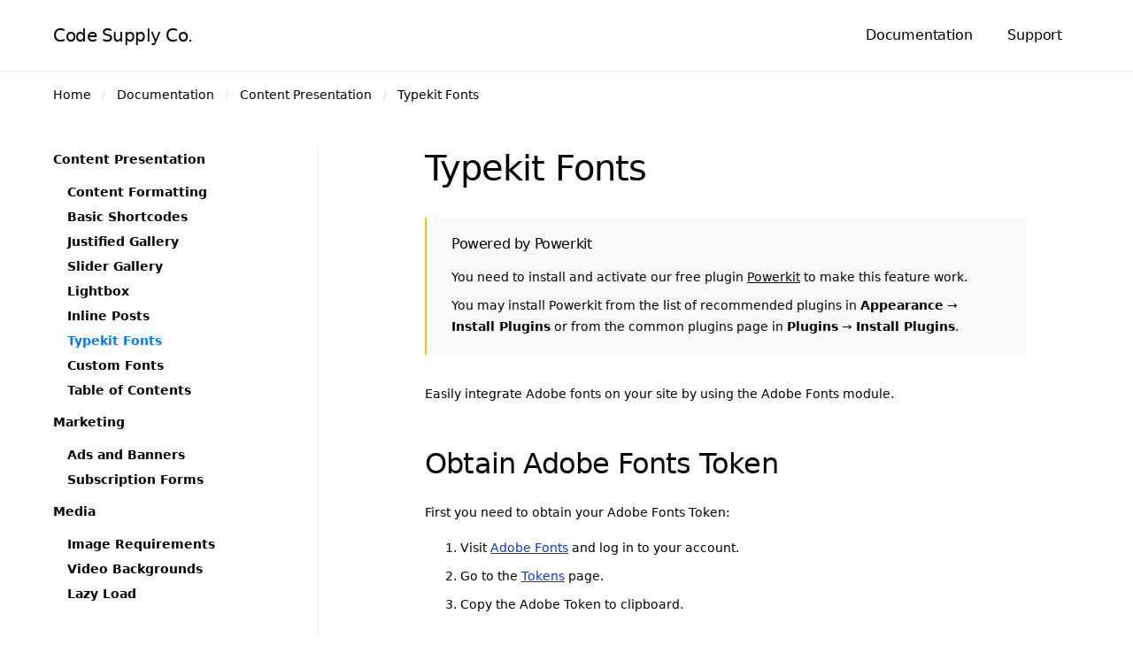

--- FILE ---
content_type: text/html; charset=UTF-8
request_url: https://support.codesupply.co/documentation/once/content-presentation/typekit-fonts/
body_size: 10809
content:
<!doctype html><html lang="en-US"><head><meta charset="UTF-8"><meta name="viewport" content="width=device-width, initial-scale=1"><link rel="profile" href="https://gmpg.org/xfn/11"><meta name='robots' content='index, follow, max-image-preview:large, max-snippet:-1, max-video-preview:-1' /><title>Typekit Fonts - Once Documentation - Code Supply Co.</title><link rel="canonical" href="https://support.codesupply.co/documentation/once/content-presentation/typekit-fonts/" /><meta property="og:locale" content="en_US" /><meta property="og:type" content="article" /><meta property="og:title" content="Typekit Fonts - Once Documentation - Code Supply Co." /><meta property="og:url" content="https://support.codesupply.co/documentation/once/content-presentation/typekit-fonts/" /><meta property="og:site_name" content="Code Supply Co." /><meta property="article:modified_time" content="2019-04-08T12:30:23+00:00" /><meta name="twitter:card" content="summary_large_image" /><link rel="alternate" type="application/rss+xml" title="Code Supply Co. &raquo; Feed" href="https://support.codesupply.co/feed/" /><link rel="alternate" type="application/rss+xml" title="Code Supply Co. &raquo; Comments Feed" href="https://support.codesupply.co/comments/feed/" /> <script type="text/javascript">window._wpemojiSettings = {"baseUrl":"https:\/\/s.w.org\/images\/core\/emoji\/14.0.0\/72x72\/","ext":".png","svgUrl":"https:\/\/s.w.org\/images\/core\/emoji\/14.0.0\/svg\/","svgExt":".svg","source":{"concatemoji":"https:\/\/support.codesupply.co\/wp-includes\/js\/wp-emoji-release.min.js?ver=6.1.5"}};
/*! This file is auto-generated */
!function(e,a,t){var n,r,o,i=a.createElement("canvas"),p=i.getContext&&i.getContext("2d");function s(e,t){var a=String.fromCharCode,e=(p.clearRect(0,0,i.width,i.height),p.fillText(a.apply(this,e),0,0),i.toDataURL());return p.clearRect(0,0,i.width,i.height),p.fillText(a.apply(this,t),0,0),e===i.toDataURL()}function c(e){var t=a.createElement("script");t.src=e,t.defer=t.type="text/javascript",a.getElementsByTagName("head")[0].appendChild(t)}for(o=Array("flag","emoji"),t.supports={everything:!0,everythingExceptFlag:!0},r=0;r<o.length;r++)t.supports[o[r]]=function(e){if(p&&p.fillText)switch(p.textBaseline="top",p.font="600 32px Arial",e){case"flag":return s([127987,65039,8205,9895,65039],[127987,65039,8203,9895,65039])?!1:!s([55356,56826,55356,56819],[55356,56826,8203,55356,56819])&&!s([55356,57332,56128,56423,56128,56418,56128,56421,56128,56430,56128,56423,56128,56447],[55356,57332,8203,56128,56423,8203,56128,56418,8203,56128,56421,8203,56128,56430,8203,56128,56423,8203,56128,56447]);case"emoji":return!s([129777,127995,8205,129778,127999],[129777,127995,8203,129778,127999])}return!1}(o[r]),t.supports.everything=t.supports.everything&&t.supports[o[r]],"flag"!==o[r]&&(t.supports.everythingExceptFlag=t.supports.everythingExceptFlag&&t.supports[o[r]]);t.supports.everythingExceptFlag=t.supports.everythingExceptFlag&&!t.supports.flag,t.DOMReady=!1,t.readyCallback=function(){t.DOMReady=!0},t.supports.everything||(n=function(){t.readyCallback()},a.addEventListener?(a.addEventListener("DOMContentLoaded",n,!1),e.addEventListener("load",n,!1)):(e.attachEvent("onload",n),a.attachEvent("onreadystatechange",function(){"complete"===a.readyState&&t.readyCallback()})),(e=t.source||{}).concatemoji?c(e.concatemoji):e.wpemoji&&e.twemoji&&(c(e.twemoji),c(e.wpemoji)))}(window,document,window._wpemojiSettings);</script> <style type="text/css">img.wp-smiley,
img.emoji {
	display: inline !important;
	border: none !important;
	box-shadow: none !important;
	height: 1em !important;
	width: 1em !important;
	margin: 0 0.07em !important;
	vertical-align: -0.1em !important;
	background: none !important;
	padding: 0 !important;
}</style><link rel='stylesheet' id='wpas-magnific-css' href='https://support.codesupply.co/wp-content/cache/autoptimize/css/autoptimize_single_30b593b71d7672658f89bfea0ab360c9.css?ver=6.1.2' type='text/css' media='all' /><link rel='stylesheet' id='wpas-admin-popup-css' href='https://support.codesupply.co/wp-content/cache/autoptimize/css/autoptimize_single_304459e0cffd5d7e3e48159f7e6e657b.css?ver=6.1.2' type='text/css' media='all' /><link rel='alternate stylesheet' id='powerkit-icons-css' href='https://support.codesupply.co/wp-content/plugins/powerkit/assets/fonts/powerkit-icons.woff?ver=2.9.1' type='text/css' as='font' type='font/wof' crossorigin /><link rel='stylesheet' id='powerkit-css' href='https://support.codesupply.co/wp-content/cache/autoptimize/css/autoptimize_single_33e8ae750090d383b86f6c47920a63b2.css?ver=2.9.1' type='text/css' media='all' /><link rel='stylesheet' id='wp-block-library-css' href='https://support.codesupply.co/wp-includes/css/dist/block-library/style.min.css?ver=6.1.5' type='text/css' media='all' /><style id='safe-svg-svg-icon-style-inline-css' type='text/css'>.safe-svg-cover{text-align:center}.safe-svg-cover .safe-svg-inside{display:inline-block;max-width:100%}.safe-svg-cover svg{height:100%;max-height:100%;max-width:100%;width:100%}</style><link rel='stylesheet' id='classic-theme-styles-css' href='https://support.codesupply.co/wp-includes/css/classic-themes.min.css?ver=1' type='text/css' media='all' /><style id='global-styles-inline-css' type='text/css'>body{--wp--preset--color--black: #000000;--wp--preset--color--cyan-bluish-gray: #abb8c3;--wp--preset--color--white: #ffffff;--wp--preset--color--pale-pink: #f78da7;--wp--preset--color--vivid-red: #cf2e2e;--wp--preset--color--luminous-vivid-orange: #ff6900;--wp--preset--color--luminous-vivid-amber: #fcb900;--wp--preset--color--light-green-cyan: #7bdcb5;--wp--preset--color--vivid-green-cyan: #00d084;--wp--preset--color--pale-cyan-blue: #8ed1fc;--wp--preset--color--vivid-cyan-blue: #0693e3;--wp--preset--color--vivid-purple: #9b51e0;--wp--preset--gradient--vivid-cyan-blue-to-vivid-purple: linear-gradient(135deg,rgba(6,147,227,1) 0%,rgb(155,81,224) 100%);--wp--preset--gradient--light-green-cyan-to-vivid-green-cyan: linear-gradient(135deg,rgb(122,220,180) 0%,rgb(0,208,130) 100%);--wp--preset--gradient--luminous-vivid-amber-to-luminous-vivid-orange: linear-gradient(135deg,rgba(252,185,0,1) 0%,rgba(255,105,0,1) 100%);--wp--preset--gradient--luminous-vivid-orange-to-vivid-red: linear-gradient(135deg,rgba(255,105,0,1) 0%,rgb(207,46,46) 100%);--wp--preset--gradient--very-light-gray-to-cyan-bluish-gray: linear-gradient(135deg,rgb(238,238,238) 0%,rgb(169,184,195) 100%);--wp--preset--gradient--cool-to-warm-spectrum: linear-gradient(135deg,rgb(74,234,220) 0%,rgb(151,120,209) 20%,rgb(207,42,186) 40%,rgb(238,44,130) 60%,rgb(251,105,98) 80%,rgb(254,248,76) 100%);--wp--preset--gradient--blush-light-purple: linear-gradient(135deg,rgb(255,206,236) 0%,rgb(152,150,240) 100%);--wp--preset--gradient--blush-bordeaux: linear-gradient(135deg,rgb(254,205,165) 0%,rgb(254,45,45) 50%,rgb(107,0,62) 100%);--wp--preset--gradient--luminous-dusk: linear-gradient(135deg,rgb(255,203,112) 0%,rgb(199,81,192) 50%,rgb(65,88,208) 100%);--wp--preset--gradient--pale-ocean: linear-gradient(135deg,rgb(255,245,203) 0%,rgb(182,227,212) 50%,rgb(51,167,181) 100%);--wp--preset--gradient--electric-grass: linear-gradient(135deg,rgb(202,248,128) 0%,rgb(113,206,126) 100%);--wp--preset--gradient--midnight: linear-gradient(135deg,rgb(2,3,129) 0%,rgb(40,116,252) 100%);--wp--preset--duotone--dark-grayscale: url('#wp-duotone-dark-grayscale');--wp--preset--duotone--grayscale: url('#wp-duotone-grayscale');--wp--preset--duotone--purple-yellow: url('#wp-duotone-purple-yellow');--wp--preset--duotone--blue-red: url('#wp-duotone-blue-red');--wp--preset--duotone--midnight: url('#wp-duotone-midnight');--wp--preset--duotone--magenta-yellow: url('#wp-duotone-magenta-yellow');--wp--preset--duotone--purple-green: url('#wp-duotone-purple-green');--wp--preset--duotone--blue-orange: url('#wp-duotone-blue-orange');--wp--preset--font-size--small: 13px;--wp--preset--font-size--medium: 20px;--wp--preset--font-size--large: 36px;--wp--preset--font-size--x-large: 42px;--wp--preset--spacing--20: 0.44rem;--wp--preset--spacing--30: 0.67rem;--wp--preset--spacing--40: 1rem;--wp--preset--spacing--50: 1.5rem;--wp--preset--spacing--60: 2.25rem;--wp--preset--spacing--70: 3.38rem;--wp--preset--spacing--80: 5.06rem;}:where(.is-layout-flex){gap: 0.5em;}body .is-layout-flow > .alignleft{float: left;margin-inline-start: 0;margin-inline-end: 2em;}body .is-layout-flow > .alignright{float: right;margin-inline-start: 2em;margin-inline-end: 0;}body .is-layout-flow > .aligncenter{margin-left: auto !important;margin-right: auto !important;}body .is-layout-constrained > .alignleft{float: left;margin-inline-start: 0;margin-inline-end: 2em;}body .is-layout-constrained > .alignright{float: right;margin-inline-start: 2em;margin-inline-end: 0;}body .is-layout-constrained > .aligncenter{margin-left: auto !important;margin-right: auto !important;}body .is-layout-constrained > :where(:not(.alignleft):not(.alignright):not(.alignfull)){max-width: var(--wp--style--global--content-size);margin-left: auto !important;margin-right: auto !important;}body .is-layout-constrained > .alignwide{max-width: var(--wp--style--global--wide-size);}body .is-layout-flex{display: flex;}body .is-layout-flex{flex-wrap: wrap;align-items: center;}body .is-layout-flex > *{margin: 0;}:where(.wp-block-columns.is-layout-flex){gap: 2em;}.has-black-color{color: var(--wp--preset--color--black) !important;}.has-cyan-bluish-gray-color{color: var(--wp--preset--color--cyan-bluish-gray) !important;}.has-white-color{color: var(--wp--preset--color--white) !important;}.has-pale-pink-color{color: var(--wp--preset--color--pale-pink) !important;}.has-vivid-red-color{color: var(--wp--preset--color--vivid-red) !important;}.has-luminous-vivid-orange-color{color: var(--wp--preset--color--luminous-vivid-orange) !important;}.has-luminous-vivid-amber-color{color: var(--wp--preset--color--luminous-vivid-amber) !important;}.has-light-green-cyan-color{color: var(--wp--preset--color--light-green-cyan) !important;}.has-vivid-green-cyan-color{color: var(--wp--preset--color--vivid-green-cyan) !important;}.has-pale-cyan-blue-color{color: var(--wp--preset--color--pale-cyan-blue) !important;}.has-vivid-cyan-blue-color{color: var(--wp--preset--color--vivid-cyan-blue) !important;}.has-vivid-purple-color{color: var(--wp--preset--color--vivid-purple) !important;}.has-black-background-color{background-color: var(--wp--preset--color--black) !important;}.has-cyan-bluish-gray-background-color{background-color: var(--wp--preset--color--cyan-bluish-gray) !important;}.has-white-background-color{background-color: var(--wp--preset--color--white) !important;}.has-pale-pink-background-color{background-color: var(--wp--preset--color--pale-pink) !important;}.has-vivid-red-background-color{background-color: var(--wp--preset--color--vivid-red) !important;}.has-luminous-vivid-orange-background-color{background-color: var(--wp--preset--color--luminous-vivid-orange) !important;}.has-luminous-vivid-amber-background-color{background-color: var(--wp--preset--color--luminous-vivid-amber) !important;}.has-light-green-cyan-background-color{background-color: var(--wp--preset--color--light-green-cyan) !important;}.has-vivid-green-cyan-background-color{background-color: var(--wp--preset--color--vivid-green-cyan) !important;}.has-pale-cyan-blue-background-color{background-color: var(--wp--preset--color--pale-cyan-blue) !important;}.has-vivid-cyan-blue-background-color{background-color: var(--wp--preset--color--vivid-cyan-blue) !important;}.has-vivid-purple-background-color{background-color: var(--wp--preset--color--vivid-purple) !important;}.has-black-border-color{border-color: var(--wp--preset--color--black) !important;}.has-cyan-bluish-gray-border-color{border-color: var(--wp--preset--color--cyan-bluish-gray) !important;}.has-white-border-color{border-color: var(--wp--preset--color--white) !important;}.has-pale-pink-border-color{border-color: var(--wp--preset--color--pale-pink) !important;}.has-vivid-red-border-color{border-color: var(--wp--preset--color--vivid-red) !important;}.has-luminous-vivid-orange-border-color{border-color: var(--wp--preset--color--luminous-vivid-orange) !important;}.has-luminous-vivid-amber-border-color{border-color: var(--wp--preset--color--luminous-vivid-amber) !important;}.has-light-green-cyan-border-color{border-color: var(--wp--preset--color--light-green-cyan) !important;}.has-vivid-green-cyan-border-color{border-color: var(--wp--preset--color--vivid-green-cyan) !important;}.has-pale-cyan-blue-border-color{border-color: var(--wp--preset--color--pale-cyan-blue) !important;}.has-vivid-cyan-blue-border-color{border-color: var(--wp--preset--color--vivid-cyan-blue) !important;}.has-vivid-purple-border-color{border-color: var(--wp--preset--color--vivid-purple) !important;}.has-vivid-cyan-blue-to-vivid-purple-gradient-background{background: var(--wp--preset--gradient--vivid-cyan-blue-to-vivid-purple) !important;}.has-light-green-cyan-to-vivid-green-cyan-gradient-background{background: var(--wp--preset--gradient--light-green-cyan-to-vivid-green-cyan) !important;}.has-luminous-vivid-amber-to-luminous-vivid-orange-gradient-background{background: var(--wp--preset--gradient--luminous-vivid-amber-to-luminous-vivid-orange) !important;}.has-luminous-vivid-orange-to-vivid-red-gradient-background{background: var(--wp--preset--gradient--luminous-vivid-orange-to-vivid-red) !important;}.has-very-light-gray-to-cyan-bluish-gray-gradient-background{background: var(--wp--preset--gradient--very-light-gray-to-cyan-bluish-gray) !important;}.has-cool-to-warm-spectrum-gradient-background{background: var(--wp--preset--gradient--cool-to-warm-spectrum) !important;}.has-blush-light-purple-gradient-background{background: var(--wp--preset--gradient--blush-light-purple) !important;}.has-blush-bordeaux-gradient-background{background: var(--wp--preset--gradient--blush-bordeaux) !important;}.has-luminous-dusk-gradient-background{background: var(--wp--preset--gradient--luminous-dusk) !important;}.has-pale-ocean-gradient-background{background: var(--wp--preset--gradient--pale-ocean) !important;}.has-electric-grass-gradient-background{background: var(--wp--preset--gradient--electric-grass) !important;}.has-midnight-gradient-background{background: var(--wp--preset--gradient--midnight) !important;}.has-small-font-size{font-size: var(--wp--preset--font-size--small) !important;}.has-medium-font-size{font-size: var(--wp--preset--font-size--medium) !important;}.has-large-font-size{font-size: var(--wp--preset--font-size--large) !important;}.has-x-large-font-size{font-size: var(--wp--preset--font-size--x-large) !important;}
.wp-block-navigation a:where(:not(.wp-element-button)){color: inherit;}
:where(.wp-block-columns.is-layout-flex){gap: 2em;}
.wp-block-pullquote{font-size: 1.5em;line-height: 1.6;}</style><link rel='stylesheet' id='contact-form-7-css' href='https://support.codesupply.co/wp-content/cache/autoptimize/css/autoptimize_single_443a0083792b1ca61e8116184cb5901e.css?ver=5.7.1' type='text/css' media='all' /><link rel='stylesheet' id='powerkit-author-box-css' href='https://support.codesupply.co/wp-content/cache/autoptimize/css/autoptimize_single_56b26b2942056e73d8f25de1cff0c27e.css?ver=2.9.1' type='text/css' media='all' /><link rel='stylesheet' id='powerkit-basic-elements-css' href='https://support.codesupply.co/wp-content/cache/autoptimize/css/autoptimize_single_21f1eb909896217ad01a76b09c2c47f0.css?ver=2.9.1' type='text/css' media='screen' /><link rel='stylesheet' id='powerkit-coming-soon-css' href='https://support.codesupply.co/wp-content/cache/autoptimize/css/autoptimize_single_a6fc0dae193c38b601e6710aeb7acf07.css?ver=2.9.1' type='text/css' media='all' /><link rel='stylesheet' id='powerkit-content-formatting-css' href='https://support.codesupply.co/wp-content/cache/autoptimize/css/autoptimize_single_9b60c21dc2de4202b89be75a6a1f49cf.css?ver=2.9.1' type='text/css' media='all' /><link rel='stylesheet' id='powerkit-сontributors-css' href='https://support.codesupply.co/wp-content/cache/autoptimize/css/autoptimize_single_77192016b9326905f3b20f9a59c05800.css?ver=2.9.1' type='text/css' media='all' /><link rel='stylesheet' id='powerkit-featured-categories-css' href='https://support.codesupply.co/wp-content/cache/autoptimize/css/autoptimize_single_8f884b79e6a3674e415078029f48b0d2.css?ver=2.9.1' type='text/css' media='all' /><link rel='stylesheet' id='powerkit-justified-gallery-css' href='https://support.codesupply.co/wp-content/cache/autoptimize/css/autoptimize_single_143c8314b8e287dd53981b0990b3bd46.css?ver=2.9.1' type='text/css' media='all' /><link rel='stylesheet' id='powerkit-lazyload-css' href='https://support.codesupply.co/wp-content/cache/autoptimize/css/autoptimize_single_5569ddf72f4ee82278d2014540e16da4.css?ver=2.9.1' type='text/css' media='all' /><link rel='stylesheet' id='glightbox-css' href='https://support.codesupply.co/wp-content/plugins/powerkit/modules/lightbox/public/css/glightbox.min.css?ver=2.9.1' type='text/css' media='all' /><link rel='stylesheet' id='powerkit-lightbox-css' href='https://support.codesupply.co/wp-content/cache/autoptimize/css/autoptimize_single_e3633201bf910e72910bfd6ac930b66a.css?ver=2.9.1' type='text/css' media='all' /><link rel='stylesheet' id='powerkit-opt-in-forms-css' href='https://support.codesupply.co/wp-content/cache/autoptimize/css/autoptimize_single_2e1bed5c308ed5f4b7b00920b83897f1.css?ver=2.9.1' type='text/css' media='all' /><link rel='stylesheet' id='powerkit-widget-posts-css' href='https://support.codesupply.co/wp-content/cache/autoptimize/css/autoptimize_single_b47643567776f182620a42e0e7adec6d.css?ver=2.9.1' type='text/css' media='all' /><link rel='stylesheet' id='powerkit-scroll-to-top-css' href='https://support.codesupply.co/wp-content/cache/autoptimize/css/autoptimize_single_1c5f9e4cabbd7d00b68e072dd50c743c.css?ver=2.9.1' type='text/css' media='all' /><link rel='stylesheet' id='powerkit-slider-gallery-css' href='https://support.codesupply.co/wp-content/cache/autoptimize/css/autoptimize_single_02c12e91e1cffab075b67c996d78c8a3.css?ver=2.9.1' type='text/css' media='all' /><link rel='stylesheet' id='powerkit-table-of-contents-css' href='https://support.codesupply.co/wp-content/cache/autoptimize/css/autoptimize_single_491676df5ccc7763593ca73ea542b3e9.css?ver=2.9.1' type='text/css' media='all' /><link rel='stylesheet' id='csco-styles-css' href='https://support.codesupply.co/wp-content/cache/autoptimize/css/autoptimize_single_bc53eea9369f81d7877d95834e1b67a8.css?ver=1.0.2' type='text/css' media='all' /><link rel='stylesheet' id='csco-prism-css' href='https://support.codesupply.co/wp-content/cache/autoptimize/css/autoptimize_single_1012e05e7a901de9828ed73056d7a7b5.css?ver=1.0.2' type='text/css' media='all' /><link rel='stylesheet' id='searchwp-live-search-css' href='https://support.codesupply.co/wp-content/cache/autoptimize/css/autoptimize_single_69dab7d1afc0f00319590e5a54a27486.css?ver=1.7.6' type='text/css' media='all' /><link rel='stylesheet' id='kirki-styles-csco_theme_mod-css' href='https://support.codesupply.co/wp-content/themes/codesupplyco/inc/kirki/assets/css/kirki-styles.css?ver=3.0.25' type='text/css' media='all' /><style id='kirki-styles-csco_theme_mod-inline-css' type='text/css'>a:hover, .entry-content a, .meta-category a, blockquote:before{color:#000000;}.offcanvas-header .toggle-offcanvas, .cs-overlay .post-categories a:hover, .post-format-icon > a, .cs-list-articles > li > a:hover:before, .cs-widget-posts .post-number{background-color:#000000;}.navbar-primary, .offcanvas-header{background-color:#FFFFFF;}body{font-size:14px;font-weight:400;letter-spacing:0px;}.cs-font-primary, button, .button, input[type="button"], input[type="reset"], input[type="submit"], .text-action, .cs-link-more, .share-total, .post-categories a, .post-meta a, .nav-links, .comment-reply-link, .post-tags a, .tagcloud a, .read-more, .pk-share-buttons-label, .pk-social-links-title{font-size:14px;font-weight:400;letter-spacing:0px;text-transform:none;}label, .cs-font-secondary, .post-meta, .entry-tagline, .archive-count, .page-subtitle, .site-description, figcaption, .post-format-icon, .comment-metadata, .says, .logged-in-as, .wp-caption-text, blockquote cite, span[class*="meta-"], small, .pk-social-links-count, .pk-share-buttons-count, .pk-social-links-label, .pk-twitter-time{font-size:14px;font-weight:400;letter-spacing:0px;text-transform:none;}h1, h2, h3, h4, h5, h6, .h1, .h2, .h3, .h4, .h5, .h6, .navbar-brand, .comment-author .fn, blockquote, .pk-twitter-username{letter-spacing:-0.025em;text-transform:none;}.title-block{font-size:14px;font-weight:400;letter-spacing:0px;text-transform:none;color:#a0a0a0;}.navbar-nav > li > a, .cs-mega-menu-child > a, .widget_archive li, .widget_categories li, .widget_meta li a, .widget_nav_menu .menu > li > a, .widget_pages .page_item a{font-size:16px;font-weight:400;letter-spacing:-0.0125em;text-transform:none;}.navbar-nav .sub-menu > li > a, .widget_categories .children li a, .widget_nav_menu .sub-menu > li > a{font-size:13px;font-weight:400;letter-spacing:0px;text-transform:none;}</style> <script type='text/javascript' id='jquery-core-js-extra'>var csco_ticket_search = {"ajaxurl":"https:\/\/support.codesupply.co\/wp-admin\/admin-ajax.php","settings":{"selector":"#wpas_title","delay":300,"chars_min":3,"link_target":"_self"}};
var csco_mega_menu = {"rest_url":"https:\/\/support.codesupply.co\/wp-json\/csco\/v1\/menu-posts"};</script> <script type='text/javascript' src='https://support.codesupply.co/wp-includes/js/jquery/jquery.min.js?ver=3.6.1' id='jquery-core-js'></script> <link rel="https://api.w.org/" href="https://support.codesupply.co/wp-json/" /><link rel="EditURI" type="application/rsd+xml" title="RSD" href="https://support.codesupply.co/xmlrpc.php?rsd" /><link rel="wlwmanifest" type="application/wlwmanifest+xml" href="https://support.codesupply.co/wp-includes/wlwmanifest.xml" /><meta name="generator" content="WordPress 6.1.5" /><link rel='shortlink' href='https://support.codesupply.co/?p=44756' /><link rel="alternate" type="application/json+oembed" href="https://support.codesupply.co/wp-json/oembed/1.0/embed?url=https%3A%2F%2Fsupport.codesupply.co%2Fdocumentation%2Fonce%2Fcontent-presentation%2Ftypekit-fonts%2F" /><link rel="alternate" type="text/xml+oembed" href="https://support.codesupply.co/wp-json/oembed/1.0/embed?url=https%3A%2F%2Fsupport.codesupply.co%2Fdocumentation%2Fonce%2Fcontent-presentation%2Ftypekit-fonts%2F&#038;format=xml" /></head><body class="once-template-default single single-once postid-44756 sidebar-left navbar-sticky-enabled navbar-smart-enabled single-document sidebar-documentation sticky-sidebar-enabled stick-last"><div class="site-overlay"></div><section class="offcanvas"><div class="offcanvas-header"><nav class="navbar navbar-offcanvas"> <a class="offcanvas-brand site-title" href="https://support.codesupply.co/" rel="home">Code Supply Co.</a> <button type="button" class="toggle-offcanvas button-round"> <i class="cs-icon cs-icon-x"></i> </button></nav></div><aside class="offcanvas-sidebar" role="complementary"><div class="widget nav_menu-2 widget_nav_menu"><div class="menu-main-container"><ul id="menu-main" class="menu"><li id="menu-item-30784" class="menu-item menu-item-type-custom menu-item-object-custom menu-item-30784"><a href="https://support.codesupply.co/documentation/">Documentation</a></li><li id="menu-item-30124" class="menu-item menu-item-type-post_type menu-item-object-page menu-item-home menu-item-30124"><a href="https://support.codesupply.co/">Support</a></li></ul></div></div></aside></section><div id="page" class="site"><div class="site-inner"><header id="masthead" class="site-header"><nav class="navbar navbar-primary"><div class="navbar-wrap"><div class="navbar-container"><div class="navbar-content"> <button type="button" class="toggle-offcanvas"> <i class="cs-icon cs-icon-menu"></i> </button> <a class="navbar-brand site-title" href="https://support.codesupply.co/" rel="home">Code Supply Co.</a><ul id="menu-main-1" class="navbar-nav"><li class="menu-item menu-item-type-custom menu-item-object-custom menu-item-30784"><a href="https://support.codesupply.co/documentation/">Documentation</a></li><li class="menu-item menu-item-type-post_type menu-item-object-page menu-item-home menu-item-30124"><a href="https://support.codesupply.co/">Support</a></li></ul> <button type="button" class="open-search"> <i class="cs-icon cs-icon-search"></i> </button></div></div></div></nav></header><section class="cs-breadcrumbs" id="breadcrumbs"><div class="cs-container"><span><span><a href="https://support.codesupply.co/">Home</a></span> <span class="cs-separator"></span> <span><a href="https://support.codesupply.co/documentation/">Documentation</a></span> <span class="cs-separator"></span> <span><a href="https://support.codesupply.co/documentation/once/content-presentation/">Content Presentation</a></span> <span class="cs-separator"></span> <span><a href="https://support.codesupply.co/documentation/once/content-presentation/typekit-fonts/">Typekit Fonts</a></span></span></div></section><div class="site-content"><div class="site-container"><div class="entry-main-content main-content" id="content"><div id="primary" class="content-area"><main id="main" class="site-main"><div class="post-section"><header class="entry-header document-header"><h1 class="entry-title">Typekit Fonts</h1></header><div class="entry-content"><div class="content"><div class="pk-alert pk-alert-warning pk-alert-multiline" role="alert" ><h6 class="pk-title">Powered by Powerkit</h6><p>You need to install and activate our free plugin <a href="https://wordpress.org/plugins/powerkit/">Powerkit</a> to make this feature work.</p><p>You may install Powerkit from the list of recommended plugins in <strong>Appearance</strong> → <strong>Install Plugins</strong> or from the common plugins page in <strong>Plugins</strong> → <strong>Install Plugins</strong>.<br /></div><p>Easily integrate Adobe fonts on your site by using the Adobe Fonts module.</p><h2><a class="pk-anchor-link" href="https://support.codesupply.co/documentation/once/content-presentation/typekit-fonts/#obtain-adobe-fonts-token" id="obtain-adobe-fonts-token"></a>Obtain Adobe Fonts Token</h2><p>First you need to obtain your Adobe Fonts Token:</p><ol><li>Visit <a href="https://fonts.adobe.com/">Adobe Fonts</a> and log in to your account.</li><li>Go to the <a href="https://fonts.adobe.com/account/tokens/">Tokens</a> page.</li><li>Copy the Adobe Token to clipboard.</li></ol><h2><a class="pk-anchor-link" href="https://support.codesupply.co/documentation/once/content-presentation/typekit-fonts/#create-web-project" id="create-web-project"></a>Create Web Project</h2><p>Then create a <a href="https://fonts.adobe.com/my_fonts">Web Project</a>:</p><ol><li>Find a font, that you would like to use.</li><li>Click on <strong>Add to Web Project (Kit)</strong>.</li><li>Either create a new Web Project or use an existing one.</li><li>Make sure that your domain is in the list of allowed domains in <strong>Web Project Settings.</strong></li><li>Save your kit settings by clicking <strong>Save Settings</strong>.</li></ol><h2><a class="pk-anchor-link" href="https://support.codesupply.co/documentation/once/content-presentation/typekit-fonts/#integrate-typekit" id="integrate-typekit"></a>Integrate Typekit</h2><p>Then follow these steps to add Adobe Fonts to your website.</p><ol><li>First <strong>enable</strong> the Adobe Fonts module on the Powerkit settings page. Being an advanced module, it&#8217;s disabled by default.</li><li>Navigate to <strong>Appearance</strong> → <strong>Fonts</strong> → <strong>Adobe Fonts.</strong></li><li>Input your Adobe Fonts token and click <strong>Save Changes</strong>.</li><li>Select the Web Project (Kit) from the select field, that you would like to use on your website.</li></ol><h2><a class="pk-anchor-link" href="https://support.codesupply.co/documentation/once/content-presentation/typekit-fonts/#whats-next" id="whats-next"></a>What&#8217;s next?</h2><p>If you use one of our premium WordPress <a href="https://support.codesupply.co/themes/">themes</a>, you will find the fonts from your kit right in the typography fields in <strong>Appearance</strong> → <strong>Customise</strong> → <strong>Typography</strong>:</p><figure id="attachment_30336" aria-describedby="caption-attachment-30336" style="width: 196px" class="wp-caption alignnone"><a href="https://support.codesupply.co/wp-content/uploads/2018/08/typekit-customiser.png"><img  decoding="async"  class="size-medium wp-image-30336 pk-lazyload"  src="[data-uri]"  alt=""  width="196"  height="300"  data-pk-sizes="auto"  data-ls-sizes="(max-width: 196px) 100vw, 196px"  data-pk-src="https://support.codesupply.co/wp-content/uploads/2018/08/typekit-customiser-196x300.png"  data-pk-srcset="https://support.codesupply.co/wp-content/uploads/2018/08/typekit-customiser-196x300.png 196w, https://support.codesupply.co/wp-content/uploads/2018/08/typekit-customiser-670x1024.png 670w, https://support.codesupply.co/wp-content/uploads/2018/08/typekit-customiser-320x489.png 320w, https://support.codesupply.co/wp-content/uploads/2018/08/typekit-customiser-640x979.png 640w, https://support.codesupply.co/wp-content/uploads/2018/08/typekit-customiser-392x600.png 392w, https://support.codesupply.co/wp-content/uploads/2018/08/typekit-customiser.png 688w" ></a><figcaption id="caption-attachment-30336" class="wp-caption-text">Adobe Fonts integrated in WordPress Customiser</figcaption></figure><p>This feature also supports live-preview and allows configuring your fonts without refreshing the browser page.</p><p>If you&#8217;re using a third-party theme, navigate to <strong>Appearance</strong> → <strong>Fonts</strong> → <strong>Adobe Fonts</strong> and copy the available CSS classes.</p><p>Then you may use them in <strong>Appearance</strong> → <strong>Customise</strong> → <strong>Additional CSS</strong>.</p><h2><a class="pk-anchor-link" href="https://support.codesupply.co/documentation/once/content-presentation/typekit-fonts/#flash-of-unstyled-text" id="flash-of-unstyled-text"></a>Flash of Unstyled Text</h2><p>To avoid the so-called Flash of Unstyled Text (or, FOUT), primary elements, like headings and menus will be hidden by default, before the font is loaded.</p><p>You may control how your font looks before the Adobe Fonts have been fully loaded by applying your own styles to the <code>.wf-loading</code> class. This class is added by the Adobe Fonts module automatically, if the Adobe Fonts Token and Kit fields are not empty. It&#8217;s removed from the <code>html</code> element, as soon as the font is loaded.</p></div><div class="document-pagination"> <a class="prev-post" href="https://support.codesupply.co/documentation/once/content-presentation/inline-posts/">Inline Posts</a> <a class="next-post" href="https://support.codesupply.co/documentation/once/content-presentation/custom-fonts/">Custom Fonts</a></div></div></div></main></div><aside id="secondary" class="widget-area sidebar-area"><div class="sidebar sidebar-1"><div class="widget csco_widget_documentation-4 csco_widget_documentation"><ul class="documentation-menu"><li class="menu-item  menu-item-has-children"> <a href="https://support.codesupply.co/documentation/once/getting-started/"> Getting Started </a><ul class="submenu"><li class="menu-item "> <a href="https://support.codesupply.co/documentation/once/getting-started/theme-requirements/"> Theme Requirements </a></li><li class="menu-item "> <a href="https://support.codesupply.co/documentation/once/getting-started/theme-installation/"> Theme Installation </a></li><li class="menu-item "> <a href="https://support.codesupply.co/documentation/once/getting-started/plugin-installation/"> Plugin Installation </a></li><li class="menu-item "> <a href="https://support.codesupply.co/documentation/once/getting-started/demo-content/"> Demo Content </a></li><li class="menu-item "> <a href="https://support.codesupply.co/documentation/once/getting-started/theme-demos/"> Theme Demos </a></li><li class="menu-item "> <a href="https://support.codesupply.co/documentation/once/getting-started/regenerate-thumbnails/"> Regenerate Thumbnails </a></li><li class="menu-item "> <a href="https://support.codesupply.co/documentation/once/getting-started/theme-translation/"> Theme Translation </a></li><li class="menu-item "> <a href="https://support.codesupply.co/documentation/once/getting-started/site-hosting/"> Site Hosting </a></li><li class="menu-item "> <a href="https://support.codesupply.co/documentation/once/getting-started/how-to-update/"> How To Update </a></li></ul></li><li class="menu-item  menu-item-has-children"> <a href="https://support.codesupply.co/documentation/once/site-configuration/"> Site Configuration </a><ul class="submenu"><li class="menu-item "> <a href="https://support.codesupply.co/documentation/once/site-configuration/logo-site-title/"> Logo &#038; Site Title </a></li><li class="menu-item "> <a href="https://support.codesupply.co/documentation/once/site-configuration/navigation-menus/"> Navigation &#038; Menus </a></li><li class="menu-item "> <a href="https://support.codesupply.co/documentation/once/site-configuration/colors/"> Design </a></li><li class="menu-item "> <a href="https://support.codesupply.co/documentation/once/site-configuration/typography-fonts/"> Typography &#038; Fonts </a></li><li class="menu-item "> <a href="https://support.codesupply.co/documentation/once/site-configuration/header-settings/"> Header Settings </a></li><li class="menu-item "> <a href="https://support.codesupply.co/documentation/once/site-configuration/footer-settings/"> Footer Settings </a></li><li class="menu-item "> <a href="https://support.codesupply.co/documentation/once/site-configuration/homepage-settings/"> Homepage Settings </a></li><li class="menu-item "> <a href="https://support.codesupply.co/documentation/once/site-configuration/post-settings/"> Post Settings </a></li><li class="menu-item "> <a href="https://support.codesupply.co/documentation/once/site-configuration/page-settings/"> Page Settings </a></li><li class="menu-item "> <a href="https://support.codesupply.co/documentation/once/site-configuration/archive-settings/"> Archive Settings </a></li><li class="menu-item "> <a href="https://support.codesupply.co/documentation/once/site-configuration/category-settings/"> Category Settings </a></li><li class="menu-item "> <a href="https://support.codesupply.co/documentation/once/site-configuration/miscellaneous-settings/"> Miscellaneous Settings </a></li><li class="menu-item "> <a href="https://support.codesupply.co/documentation/once/site-configuration/additional-content/"> Additional Content </a></li></ul></li><li class="menu-item  menu-item-has-children"> <a href="https://support.codesupply.co/documentation/once/social-integrations/"> Social Integrations </a><ul class="submenu"><li class="menu-item "> <a href="https://support.codesupply.co/documentation/once/social-integrations/social-links/"> Social Links </a></li><li class="menu-item "> <a href="https://support.codesupply.co/documentation/once/social-integrations/share-buttons/"> Share Buttons </a></li><li class="menu-item "> <a href="https://support.codesupply.co/documentation/once/social-integrations/facebook-integration/"> Facebook Integration </a></li><li class="menu-item "> <a href="https://support.codesupply.co/documentation/once/social-integrations/instagram-integration/"> Instagram Integration </a></li><li class="menu-item "> <a href="https://support.codesupply.co/documentation/once/social-integrations/twitter-integration/"> Twitter Integration </a></li><li class="menu-item "> <a href="https://support.codesupply.co/documentation/once/social-integrations/pinterest-integration/"> Pinterest Integration </a></li></ul></li><li class="menu-item  menu-item-has-children current-menu-ancestor"> <a href="https://support.codesupply.co/documentation/once/content-presentation/"> Content Presentation </a><ul class="submenu"><li class="menu-item "> <a href="https://support.codesupply.co/documentation/once/content-presentation/content-formatting/"> Content Formatting </a></li><li class="menu-item "> <a href="https://support.codesupply.co/documentation/once/content-presentation/basic-shortcodes/"> Basic Shortcodes </a></li><li class="menu-item "> <a href="https://support.codesupply.co/documentation/once/content-presentation/justified-gallery/"> Justified Gallery </a></li><li class="menu-item "> <a href="https://support.codesupply.co/documentation/once/content-presentation/slider-gallery/"> Slider Gallery </a></li><li class="menu-item "> <a href="https://support.codesupply.co/documentation/once/content-presentation/lightbox/"> Lightbox </a></li><li class="menu-item "> <a href="https://support.codesupply.co/documentation/once/content-presentation/inline-posts/"> Inline Posts </a></li><li class="menu-item  current-menu-item"> <a href="https://support.codesupply.co/documentation/once/content-presentation/typekit-fonts/"> Typekit Fonts </a></li><li class="menu-item "> <a href="https://support.codesupply.co/documentation/once/content-presentation/custom-fonts/"> Custom Fonts </a></li><li class="menu-item "> <a href="https://support.codesupply.co/documentation/once/content-presentation/table-of-contents/"> Table of Contents </a></li></ul></li><li class="menu-item  menu-item-has-children"> <a href="https://support.codesupply.co/documentation/once/marketing/"> Marketing </a><ul class="submenu"><li class="menu-item "> <a href="https://support.codesupply.co/documentation/once/marketing/ads-and-banners/"> Ads and Banners </a></li><li class="menu-item "> <a href="https://support.codesupply.co/documentation/once/marketing/subscription-forms/"> Subscription Forms </a></li></ul></li><li class="menu-item  menu-item-has-children"> <a href="https://support.codesupply.co/documentation/once/media/"> Media </a><ul class="submenu"><li class="menu-item "> <a href="https://support.codesupply.co/documentation/once/media/image-requirements/"> Image Requirements </a></li><li class="menu-item "> <a href="https://support.codesupply.co/documentation/once/media/video-background/"> Video Backgrounds </a></li><li class="menu-item "> <a href="https://support.codesupply.co/documentation/once/media/lazy-load/"> Lazy Load </a></li><li class="menu-item "> <a href="https://support.codesupply.co/documentation/once/media/retina-images/"> Retina Images </a></li></ul></li><li class="menu-item  menu-item-has-children"> <a href="https://support.codesupply.co/documentation/once/widgets/"> Widgets </a><ul class="submenu"><li class="menu-item "> <a href="https://support.codesupply.co/documentation/once/widgets/featured-posts-widget/"> Featured Posts Widget </a></li><li class="menu-item "> <a href="https://support.codesupply.co/documentation/once/widgets/contributors-widget/"> Contributors Widget </a></li><li class="menu-item "> <a href="https://support.codesupply.co/documentation/once/widgets/author-widget/"> Author Widget </a></li></ul></li><li class="menu-item  menu-item-has-children"> <a href="https://support.codesupply.co/documentation/once/utilities/"> Utilities </a><ul class="submenu"><li class="menu-item "> <a href="https://support.codesupply.co/documentation/once/utilities/scroll-to-top-button/"> Scroll To Top Button </a></li></ul></li><li class="menu-item  menu-item-has-children"> <a href="https://support.codesupply.co/documentation/once/useful-guides/"> Useful Guides </a><ul class="submenu"><li class="menu-item "> <a href="https://support.codesupply.co/documentation/once/useful-guides/performance-optimization/"> Performance Optimization </a></li><li class="menu-item "> <a href="https://support.codesupply.co/documentation/once/useful-guides/gdpr-compliance/"> GDPR Compliance </a></li></ul></li><li class="menu-item "> <a href="https://support.codesupply.co/documentation/once/contact-form-setup/"> Contact Form Setup </a></li><li class="menu-item "> <a href="https://support.codesupply.co/documentation/once/woocommerce-integration/"> WooCommerce Integration </a></li><li class="menu-item "> <a href="https://support.codesupply.co/documentation/once/changelog/"> Changelog </a></li></ul></div></div><div class="sidebar sidebar-2"></div></aside></div></div></div><section class="section-subscribe"><div class="cs-container"><div class="pk-subscribe-form-wrap pk-subscribe-form-block"><div class="pk-subscribe-container "><div class="pk-subscribe-data"><h3 class="pk-title">Subscribe to Our Newsletter</h3><p class="pk-subscribe-message ">Get notified of our new themes, updates and secret deals.</p><form method="post" class="subscription"> <input type="hidden" name="list_id" value="4ac4aff9d4"><div class="pk-input-group"> <input type="text" name="EMAIL" class="email form-control" placeholder="Enter your email"> <button class="pk-subscribe-submit" type="submit">Subscribe</button></div> <input type="hidden" name="_wp_http_referer" value="/documentation/once/content-presentation/typekit-fonts/" /></form><div class="pk-privacy pk-color-secondary"> <label><input name="pk-privacy" type="checkbox">By checking this box, you confirm that you have read and are agreeing to our terms of use regarding the storage of the data submitted through this form.</label></div></div></div></div></div></section><footer id="colophon" class="site-footer"><div class="site-info"><div class="footer-info"><div class="footer-title"> Code Supply Co.</div><div class="footer-text"> Premium WordPress Themes for Blogs &amp; Magazines<div class="footer-text__info">A part of <a href="https://ashstonestudios.com/" target="_blank">Ashstone Studios</a></div></div></div><div class="footer-nav"></div></div></footer><div class="site-search" id="search"> <button type="button" class="close"></button><div class="search-container"><div class="cs-container"><form role="search" method="get" class="search-form" action="https://support.codesupply.co/"> <label class="sr-only">Search for:</label><div class="cs-input-group"> <input type="search" value="" name="s" data-swplive="true" data-swpengine="default" data-swpconfig="default" class="search-field" placeholder="Enter your search topic" required> <button type="submit" class="search-submit">Search</button></div></form></div></div></div></div></div> <a href="#top" class="pk-scroll-to-top"> <i class="pk-icon pk-icon-up"></i> </a> <script>jQuery.ajaxSetup({
			beforeSend: function( jqXHR, settings ) {
				settings.data += '&type=once';
				return true;
			}
		});</script> <style>.searchwp-live-search-results {
                opacity: 0;
                transition: opacity .25s ease-in-out;
                -moz-transition: opacity .25s ease-in-out;
                -webkit-transition: opacity .25s ease-in-out;
                height: 0;
                overflow: hidden;
                z-index: 9999995; /* Exceed SearchWP Modal Search Form overlay. */
                position: absolute;
                display: none;
            }

            .searchwp-live-search-results-showing {
                display: block;
                opacity: 1;
                height: auto;
                overflow: auto;
            }

            .searchwp-live-search-no-results {
                padding: 3em 2em 0;
                text-align: center;
            }

            .searchwp-live-search-no-min-chars:after {
                content: "Continue typing";
                display: block;
                text-align: center;
                padding: 2em 2em 0;
            }</style> <script>var _SEARCHWP_LIVE_AJAX_SEARCH_BLOCKS = true;
            var _SEARCHWP_LIVE_AJAX_SEARCH_ENGINE = 'default';
            var _SEARCHWP_LIVE_AJAX_SEARCH_CONFIG = 'default';</script> <script type='text/javascript' id='contact-form-7-js-extra'>var wpcf7 = {"api":{"root":"https:\/\/support.codesupply.co\/wp-json\/","namespace":"contact-form-7\/v1"},"cached":"1"};</script> <script type='text/javascript' id='powerkit-justified-gallery-js-extra'>var powerkitJG = {"rtl":""};</script> <script type='text/javascript' id='powerkit-lightbox-js-extra'>var powerkit_lightbox_localize = {"text_previous":"Previous","text_next":"Next","text_close":"Close","text_loading":"Loading","text_counter":"of","single_image_selectors":".entry-content img","gallery_selectors":".wp-block-gallery, .gallery","exclude_selectors":"","zoom_icon":"true"};</script> <script type='text/javascript' id='powerkit-opt-in-forms-js-extra'>var opt_in = {"ajax_url":"https:\/\/support.codesupply.co\/wp-admin\/admin-ajax.php","warning_privacy":"Please confirm that you agree with our policies."};</script> <script type='text/javascript' id='powerkit-slider-gallery-js-extra'>var powerkit_sg_flickity = {"page_info_sep":" of "};</script> <script type='text/javascript' id='swp-live-search-client-js-extra'>var searchwp_live_search_params = [];
searchwp_live_search_params = {"ajaxurl":"https:\/\/support.codesupply.co\/wp-admin\/admin-ajax.php","origin_id":44756,"config":{"default":{"engine":"default","input":{"delay":300,"min_chars":3},"results":{"position":"bottom","width":"auto","offset":{"x":0,"y":5}},"spinner":{"lines":12,"length":8,"width":3,"radius":8,"scale":1,"corners":1,"color":"#424242","fadeColor":"transparent","speed":1,"rotate":0,"animation":"searchwp-spinner-line-fade-quick","direction":1,"zIndex":2000000000,"className":"spinner","top":"50%","left":"50%","shadow":"0 0 1px transparent","position":"absolute"}}},"msg_no_config_found":"No valid SearchWP Live Search configuration found!","aria_instructions":"When autocomplete results are available use up and down arrows to review and enter to go to the desired page. Touch device users, explore by touch or with swipe gestures."};;</script> <script defer src="https://support.codesupply.co/wp-content/cache/autoptimize/js/autoptimize_5b90dcbe3d2be4fc90c409ccf470c339.js"></script><script defer src="https://static.cloudflareinsights.com/beacon.min.js/vcd15cbe7772f49c399c6a5babf22c1241717689176015" integrity="sha512-ZpsOmlRQV6y907TI0dKBHq9Md29nnaEIPlkf84rnaERnq6zvWvPUqr2ft8M1aS28oN72PdrCzSjY4U6VaAw1EQ==" data-cf-beacon='{"version":"2024.11.0","token":"4849fe3e9b4b466baa7886a2a50f7197","r":1,"server_timing":{"name":{"cfCacheStatus":true,"cfEdge":true,"cfExtPri":true,"cfL4":true,"cfOrigin":true,"cfSpeedBrain":true},"location_startswith":null}}' crossorigin="anonymous"></script>
</body></html>

<!-- Page supported by LiteSpeed Cache 6.1 on 2026-01-22 11:00:00 -->

--- FILE ---
content_type: text/css
request_url: https://support.codesupply.co/wp-content/cache/autoptimize/css/autoptimize_single_bc53eea9369f81d7877d95834e1b67a8.css?ver=1.0.2
body_size: 15157
content:
@charset "UTF-8";*,*:before,*:after{box-sizing:border-box}html{font-family:sans-serif;line-height:1.15;-webkit-text-size-adjust:100%;-webkit-tap-highlight-color:rgba(0,0,0,0)}article,aside,figcaption,figure,footer,header,hgroup,main,nav,section{display:block}body{margin:0;font-family:system-ui,-apple-system,"Segoe UI",Roboto,"Helvetica Neue",Arial,"Noto Sans","Liberation Sans",sans-serif,"Apple Color Emoji","Segoe UI Emoji","Segoe UI Symbol","Noto Color Emoji";font-size:1rem;font-weight:400;line-height:1.5;color:#000;text-align:left;background-color:#fff}[tabindex="-1"]:focus:not(:focus-visible){outline:0 !important}hr{box-sizing:content-box;height:0;overflow:visible}h1,h2,h3,h4,h5,h6{margin-top:0;margin-bottom:1rem}p{margin-top:0;margin-bottom:1rem}abbr[title],abbr[data-original-title]{text-decoration:underline;text-decoration:underline dotted;cursor:help;border-bottom:0;text-decoration-skip-ink:none}address{margin-bottom:1rem;font-style:normal;line-height:inherit}ol,ul,dl{margin-top:0;margin-bottom:1rem}ol ol,ul ul,ol ul,ul ol{margin-bottom:0}dt{font-weight:700}dd{margin-bottom:.5rem;margin-left:0}blockquote{margin:0 0 1rem}b,strong{font-weight:bolder}small{font-size:80%}sub,sup{position:relative;font-size:75%;line-height:0;vertical-align:baseline}sub{bottom:-.25em}sup{top:-.5em}a{color:#000;text-decoration:none;background-color:transparent}a:hover{color:#b3b3b3;text-decoration:none}a:not([href]):not([class]){color:inherit;text-decoration:none}a:not([href]):not([class]):hover{color:inherit;text-decoration:none}pre,code,kbd,samp{font-family:SFMono-Regular,Menlo,Monaco,Consolas,"Liberation Mono","Courier New";font-size:1em}pre{margin-top:0;margin-bottom:1rem;overflow:auto;-ms-overflow-style:scrollbar}figure{margin:0 0 1rem}img{vertical-align:middle;border-style:none}svg{overflow:hidden;vertical-align:middle}table{border-collapse:collapse}caption{padding-top:.75rem;padding-bottom:.75rem;color:#6c757d;text-align:left;caption-side:bottom}th{text-align:inherit;text-align:-webkit-match-parent}label{display:inline-block;margin-bottom:.5rem}button{border-radius:0}button:focus:not(:focus-visible){outline:0}input,button,select,optgroup,textarea{margin:0;font-family:inherit;font-size:inherit;line-height:inherit}button,input{overflow:visible}button,select{text-transform:none}[role=button]{cursor:pointer}select{word-wrap:normal}button,[type=button],[type=reset],[type=submit]{-webkit-appearance:button}button:not(:disabled),[type=button]:not(:disabled),[type=reset]:not(:disabled),[type=submit]:not(:disabled){cursor:pointer}button::-moz-focus-inner,[type=button]::-moz-focus-inner,[type=reset]::-moz-focus-inner,[type=submit]::-moz-focus-inner{padding:0;border-style:none}input[type=radio],input[type=checkbox]{box-sizing:border-box;padding:0}textarea{overflow:auto;resize:vertical}fieldset{min-width:0;padding:0;margin:0;border:0}legend{display:block;width:100%;max-width:100%;padding:0;margin-bottom:.5rem;font-size:1.5rem;line-height:inherit;color:inherit;white-space:normal}progress{vertical-align:baseline}[type=number]::-webkit-inner-spin-button,[type=number]::-webkit-outer-spin-button{height:auto}[type=search]{outline-offset:-2px;-webkit-appearance:none}[type=search]::-webkit-search-decoration{-webkit-appearance:none}::-webkit-file-upload-button{font:inherit;-webkit-appearance:button}output{display:inline-block}summary{display:list-item;cursor:pointer}template{display:none}[hidden]{display:none !important}.cs-container{width:100%;padding-right:20px;padding-left:20px;margin-right:auto;margin-left:auto}@media (min-width:540px){.cs-container{max-width:540px}}@media (min-width:720px){.cs-container{max-width:720px}}@media (min-width:960px){.cs-container{max-width:960px}}@media (min-width:1200px){.cs-container{max-width:1200px}}.cs-container-fluid{width:100%;padding-right:20px;padding-left:20px;margin-right:auto;margin-left:auto}.cs-row{display:flex;flex-wrap:wrap;margin-right:-20px;margin-left:-20px}.cs-col-1,.cs-col-2,.cs-col-3,.cs-col-4,.cs-col-5,.cs-col-6,.cs-col-7,.cs-col-8,.cs-col-9,.cs-col-10,.cs-col-11,.cs-col-12,.cs-col-sm-1,.cs-col-sm-2,.cs-col-sm-3,.cs-col-sm-4,.cs-col-sm-5,.cs-col-sm-6,.cs-col-sm-7,.cs-col-sm-8,.cs-col-sm-9,.cs-col-sm-10,.cs-col-sm-11,.cs-col-sm-12,.cs-col-md-1,.cs-col-md-2,.cs-col-md-3,.cs-col-md-4,.cs-col-md-5,.cs-col-md-6,.cs-col-md-7,.cs-col-md-8,.cs-col-md-9,.cs-col-md-10,.cs-col-md-11,.cs-col-md-12,.cs-col-lg-1,.cs-col-lg-2,.cs-col-lg-3,.cs-col-lg-4,.cs-col-lg-5,.cs-col-lg-6,.cs-col-lg-7,.cs-col-lg-8,.cs-col-lg-9,.cs-col-lg-10,.cs-col-lg-11,.cs-col-lg-12,.cs-col-xl-1,.cs-col-xl-2,.cs-col-xl-3,.cs-col-xl-4,.cs-col-xl-5,.cs-col-xl-6,.cs-col-xl-7,.cs-col-xl-8,.cs-col-xl-9,.cs-col-xl-10,.cs-col-xl-11,.cs-col-xl-12{position:relative;width:100%;min-height:1px;padding-right:20px;padding-left:20px}.cs-col-1{flex:0 0 8.33333333%;max-width:8.33333333%}.cs-col-2{flex:0 0 16.66666667%;max-width:16.66666667%}.cs-col-3{flex:0 0 25%;max-width:25%}.cs-col-4{flex:0 0 33.33333333%;max-width:33.33333333%}.cs-col-5{flex:0 0 41.66666667%;max-width:41.66666667%}.cs-col-6{flex:0 0 50%;max-width:50%}.cs-col-7{flex:0 0 58.33333333%;max-width:58.33333333%}.cs-col-8{flex:0 0 66.66666667%;max-width:66.66666667%}.cs-col-9{flex:0 0 75%;max-width:75%}.cs-col-10{flex:0 0 83.33333333%;max-width:83.33333333%}.cs-col-11{flex:0 0 91.66666667%;max-width:91.66666667%}.cs-col-12{flex:0 0 100%;max-width:100%}@media (min-width:540px){.cs-col-sm-1{flex:0 0 8.33333333%;max-width:8.33333333%}.cs-col-sm-2{flex:0 0 16.66666667%;max-width:16.66666667%}.cs-col-sm-3{flex:0 0 25%;max-width:25%}.cs-col-sm-4{flex:0 0 33.33333333%;max-width:33.33333333%}.cs-col-sm-5{flex:0 0 41.66666667%;max-width:41.66666667%}.cs-col-sm-6{flex:0 0 50%;max-width:50%}.cs-col-sm-7{flex:0 0 58.33333333%;max-width:58.33333333%}.cs-col-sm-8{flex:0 0 66.66666667%;max-width:66.66666667%}.cs-col-sm-9{flex:0 0 75%;max-width:75%}.cs-col-sm-10{flex:0 0 83.33333333%;max-width:83.33333333%}.cs-col-sm-11{flex:0 0 91.66666667%;max-width:91.66666667%}.cs-col-sm-12{flex:0 0 100%;max-width:100%}}@media (min-width:720px){.cs-col-md-1{flex:0 0 8.33333333%;max-width:8.33333333%}.cs-col-md-2{flex:0 0 16.66666667%;max-width:16.66666667%}.cs-col-md-3{flex:0 0 25%;max-width:25%}.cs-col-md-4{flex:0 0 33.33333333%;max-width:33.33333333%}.cs-col-md-5{flex:0 0 41.66666667%;max-width:41.66666667%}.cs-col-md-6{flex:0 0 50%;max-width:50%}.cs-col-md-7{flex:0 0 58.33333333%;max-width:58.33333333%}.cs-col-md-8{flex:0 0 66.66666667%;max-width:66.66666667%}.cs-col-md-9{flex:0 0 75%;max-width:75%}.cs-col-md-10{flex:0 0 83.33333333%;max-width:83.33333333%}.cs-col-md-11{flex:0 0 91.66666667%;max-width:91.66666667%}.cs-col-md-12{flex:0 0 100%;max-width:100%}}@media (min-width:960px){.cs-col-lg-1{flex:0 0 8.33333333%;max-width:8.33333333%}.cs-col-lg-2{flex:0 0 16.66666667%;max-width:16.66666667%}.cs-col-lg-3{flex:0 0 25%;max-width:25%}.cs-col-lg-4{flex:0 0 33.33333333%;max-width:33.33333333%}.cs-col-lg-5{flex:0 0 41.66666667%;max-width:41.66666667%}.cs-col-lg-6{flex:0 0 50%;max-width:50%}.cs-col-lg-7{flex:0 0 58.33333333%;max-width:58.33333333%}.cs-col-lg-8{flex:0 0 66.66666667%;max-width:66.66666667%}.cs-col-lg-9{flex:0 0 75%;max-width:75%}.cs-col-lg-10{flex:0 0 83.33333333%;max-width:83.33333333%}.cs-col-lg-11{flex:0 0 91.66666667%;max-width:91.66666667%}.cs-col-lg-12{flex:0 0 100%;max-width:100%}}@media (min-width:1200px){.cs-col-xl-1{flex:0 0 8.33333333%;max-width:8.33333333%}.cs-col-xl-2{flex:0 0 16.66666667%;max-width:16.66666667%}.cs-col-xl-3{flex:0 0 25%;max-width:25%}.cs-col-xl-4{flex:0 0 33.33333333%;max-width:33.33333333%}.cs-col-xl-5{flex:0 0 41.66666667%;max-width:41.66666667%}.cs-col-xl-6{flex:0 0 50%;max-width:50%}.cs-col-xl-7{flex:0 0 58.33333333%;max-width:58.33333333%}.cs-col-xl-8{flex:0 0 66.66666667%;max-width:66.66666667%}.cs-col-xl-9{flex:0 0 75%;max-width:75%}.cs-col-xl-10{flex:0 0 83.33333333%;max-width:83.33333333%}.cs-col-xl-11{flex:0 0 91.66666667%;max-width:91.66666667%}.cs-col-xl-12{flex:0 0 100%;max-width:100%}}html{-webkit-font-smoothing:antialiased;-moz-osx-font-smoothing:grayscale}h1,h2,h3,h4,h5,h6,.h1,.h2,.h3,.h4,.h5,.h6{margin-bottom:1rem;font-weight:500;line-height:1.2;color:#000}h1,.h1{font-size:2.5rem}h2,.h2{font-size:2rem}h3,.h3{font-size:1.75rem}h4,.h4{font-size:1.5rem}h5,.h5{font-size:1.25rem}h6,.h6{font-size:1rem}.content>p:first-child,.lead,.lead-text,blockquote{font-size:1.25rem;line-height:1.75rem;margin:1.5rem 0}h1,h2,h3,h4,h5,h6,.h1,.h2,.h3,.h4,.h5,.h6,.navbar-brand,.comment-author .fn,blockquote,.pk-twitter-username{font-weight:500}hr{margin-top:1rem;margin-bottom:1rem;border:0;border-top:1px solid rgba(0,0,0,.1)}small,.small{font-size:80%;font-weight:400}mark,.mark{padding:.2em;background-color:#fcf8e3}.alignleft{display:inline;float:left;margin-right:2rem}.alignright{display:inline;float:right;margin-left:2rem}.aligncenter{display:block;clear:both;margin-left:auto;margin-right:auto}blockquote{font-size:1.5rem}blockquote cite{font-size:.875rem;display:block;margin-top:.5rem}.cs-breadcrumbs{font-size:12px}.post-archive .entry-title{font-size:1.5rem}.title-block{margin-bottom:1.5rem}.site-title{font-size:1.25rem}.entry-content{line-height:1.75}table{width:100%;max-width:100%;margin-bottom:1rem}table th,table td{padding:.75rem;vertical-align:top;border-top:1px solid #dee2e6}table thead th{vertical-align:bottom;border-bottom:2px solid #dee2e6}table tbody+tbody{border-top:2px solid #dee2e6}.table-bordered{border:1px solid #dee2e6}.table-bordered th,.table-bordered td{border:1px solid #dee2e6}.table-bordered thead th,.table-bordered thead td{border-bottom-width:2px}.table-striped tbody tr:nth-of-type(odd){background-color:rgba(0,0,0,.05)}@media (max-width:539.98px){.table-responsive-sm{display:block;width:100%;overflow-x:auto;-webkit-overflow-scrolling:touch;-ms-overflow-style:-ms-autohiding-scrollbar}}@media (max-width:719.98px){.table-responsive-md{display:block;width:100%;overflow-x:auto;-webkit-overflow-scrolling:touch;-ms-overflow-style:-ms-autohiding-scrollbar}}@media (max-width:959.98px){.table-responsive-lg{display:block;width:100%;overflow-x:auto;-webkit-overflow-scrolling:touch;-ms-overflow-style:-ms-autohiding-scrollbar}}@media (max-width:1199.98px){.table-responsive-xl{display:block;width:100%;overflow-x:auto;-webkit-overflow-scrolling:touch;-ms-overflow-style:-ms-autohiding-scrollbar}}.table-responsive{display:block;width:100%;overflow-x:auto;-webkit-overflow-scrolling:touch;-ms-overflow-style:-ms-autohiding-scrollbar}input[type=text],input[type=email],input[type=url],input[type=password],input[type=search],input[type=number],input[type=tel],input[type=range],input[type=date],input[type=month],input[type=week],input[type=time],input[type=datetime],input[type=datetime-local],input[type=color],select,textarea{display:block;width:100%;padding:.375rem .75rem;line-height:1.5;color:#495057;background-color:#fff;background-clip:padding-box;border:1px #dee2e6 solid;border-radius:5px;transition:border-color .15s ease-in-out,box-shadow .15s ease-in-out}@media (prefers-reduced-motion:reduce){input[type=text],input[type=email],input[type=url],input[type=password],input[type=search],input[type=number],input[type=tel],input[type=range],input[type=date],input[type=month],input[type=week],input[type=time],input[type=datetime],input[type=datetime-local],input[type=color],select,textarea{transition:none}}input[type=text]::-ms-expand,input[type=email]::-ms-expand,input[type=url]::-ms-expand,input[type=password]::-ms-expand,input[type=search]::-ms-expand,input[type=number]::-ms-expand,input[type=tel]::-ms-expand,input[type=range]::-ms-expand,input[type=date]::-ms-expand,input[type=month]::-ms-expand,input[type=week]::-ms-expand,input[type=time]::-ms-expand,input[type=datetime]::-ms-expand,input[type=datetime-local]::-ms-expand,input[type=color]::-ms-expand,select::-ms-expand,textarea::-ms-expand{background-color:transparent;border:0}input[type=text]:focus,input[type=email]:focus,input[type=url]:focus,input[type=password]:focus,input[type=search]:focus,input[type=number]:focus,input[type=tel]:focus,input[type=range]:focus,input[type=date]:focus,input[type=month]:focus,input[type=week]:focus,input[type=time]:focus,input[type=datetime]:focus,input[type=datetime-local]:focus,input[type=color]:focus,select:focus,textarea:focus{outline:0;box-shadow:0 0 0 .25rem rgba(0,0,0,.05)}input[type=text]::placeholder,input[type=email]::placeholder,input[type=url]::placeholder,input[type=password]::placeholder,input[type=search]::placeholder,input[type=number]::placeholder,input[type=tel]::placeholder,input[type=range]::placeholder,input[type=date]::placeholder,input[type=month]::placeholder,input[type=week]::placeholder,input[type=time]::placeholder,input[type=datetime]::placeholder,input[type=datetime-local]::placeholder,input[type=color]::placeholder,select::placeholder,textarea::placeholder{color:#6c757d;opacity:1}input[type=text]:disabled,input[type=text][readonly],input[type=email]:disabled,input[type=email][readonly],input[type=url]:disabled,input[type=url][readonly],input[type=password]:disabled,input[type=password][readonly],input[type=search]:disabled,input[type=search][readonly],input[type=number]:disabled,input[type=number][readonly],input[type=tel]:disabled,input[type=tel][readonly],input[type=range]:disabled,input[type=range][readonly],input[type=date]:disabled,input[type=date][readonly],input[type=month]:disabled,input[type=month][readonly],input[type=week]:disabled,input[type=week][readonly],input[type=time]:disabled,input[type=time][readonly],input[type=datetime]:disabled,input[type=datetime][readonly],input[type=datetime-local]:disabled,input[type=datetime-local][readonly],input[type=color]:disabled,input[type=color][readonly],select:disabled,select[readonly],textarea:disabled,textarea[readonly]{background-color:#e9ecef;opacity:1}select:not([size]):not([multiple]){height:calc(1.5em + .75rem + 2px)}select:focus::-ms-value{color:#495057;background-color:#fff}button,input[type=button],input[type=reset],input[type=submit],.button{display:inline-block;font-weight:700;text-align:center;white-space:nowrap;vertical-align:middle;user-select:none;cursor:pointer;border:2px #e9ecef solid;padding:.5rem 1.5rem;font-size:1rem;line-height:1.5;border-radius:30px;transition:color .15s ease-in-out,background-color .15s ease-in-out,border-color .15s ease-in-out,box-shadow .15s ease-in-out;background-color:transparent;color:#000}@media (prefers-reduced-motion:reduce){button,input[type=button],input[type=reset],input[type=submit],.button{transition:none}}button:hover,button:focus,input[type=button]:hover,input[type=button]:focus,input[type=reset]:hover,input[type=reset]:focus,input[type=submit]:hover,input[type=submit]:focus,.button:hover,.button:focus{text-decoration:none;background:#e9ecef;color:#000}button:focus,input[type=button]:focus,input[type=reset]:focus,input[type=submit]:focus,.button:focus{outline:0}.button.button-accent{padding:.5rem 3rem;border-color:#3ac46b;background-color:#3ac46b;color:#fff}.button.button-accent:hover,.button.button-accent:focus{box-shadow:0 0 0 .25rem rgba(58,196,107,.25)}.cs-input-group{position:relative;display:flex;flex-wrap:wrap;align-items:stretch;width:100%;border:2px #e9ecef solid;border-radius:5px}.cs-input-group input[type=text],.cs-input-group input[type=email],.cs-input-group input[type=url],.cs-input-group input[type=password],.cs-input-group input[type=search],.cs-input-group input[type=number],.cs-input-group input[type=tel]{position:relative;flex:1 1 auto;width:1%;margin-bottom:0;border:none}.cs-input-group input[type=text]:focus,.cs-input-group input[type=email]:focus,.cs-input-group input[type=url]:focus,.cs-input-group input[type=password]:focus,.cs-input-group input[type=search]:focus,.cs-input-group input[type=number]:focus,.cs-input-group input[type=tel]:focus{z-index:3;box-shadow:none}.cs-input-group button{margin:.5rem;position:relative;z-index:2}label{font-size:.875rem;color:#b3b3b3}:not(pre)>code,pre{background:#f8f9fa !important}.search-form{transition:.2s ease box-shadow;border-radius:5px}.search-form button{padding-left:2rem;padding-right:2rem}.cs-form-focus{box-shadow:0 0 0 .2rem rgba(0,0,0,.25);outline:0}@font-face{font-family:'icons';src:url(//support.codesupply.co/wp-content/themes/codesupplyco/css/fonts/icons.ttf) format("truetype"),url(//support.codesupply.co/wp-content/themes/codesupplyco/css/fonts/icons.woff) format("woff"),url(//support.codesupply.co/wp-content/themes/codesupplyco/css/fonts/icons.svg#icons) format("svg");font-weight:400;font-style:normal}[class^=cs-icon-],[class*=" cs-icon-"]{font-family:'icons' !important;speak:none;font-style:normal;font-weight:400;font-variant:normal;text-transform:none;line-height:1;-webkit-font-smoothing:antialiased;-moz-osx-font-smoothing:grayscale}.cs-icon-link:before{content:"\e92e"}.cs-icon-activity:before{content:"\e900"}.cs-icon-alert-circle:before{content:"\e901"}.cs-icon-arrow-down:before{content:"\e902"}.cs-icon-arrow-down-circle:before{content:"\e903"}.cs-icon-arrow-left:before{content:"\e904"}.cs-icon-arrow-left-circle:before{content:"\e905"}.cs-icon-arrow-right:before{content:"\e906"}.cs-icon-arrow-right-circle:before{content:"\e907"}.cs-icon-arrow-up-circle:before{content:"\e908"}.cs-icon-at-sign:before{content:"\e909"}.cs-icon-award:before{content:"\e90a"}.cs-icon-bookmark:before{content:"\e90b"}.cs-icon-chevron-down:before{content:"\e90c"}.cs-icon-chevron-left:before{content:"\e90d"}.cs-icon-chevron-right:before{content:"\e90e"}.cs-icon-chevron-up:before{content:"\e90f"}.cs-icon-circle:before{content:"\e910"}.cs-icon-eye:before{content:"\e911"}.cs-icon-file:before{content:"\e912"}.cs-icon-file-text:before{content:"\e913"}.cs-icon-film:before{content:"\e914"}.cs-icon-help-circle:before{content:"\e915"}.cs-icon-info:before{content:"\e916"}.cs-icon-menu:before{content:"\e917"}.cs-icon-message-square:before{content:"\e918"}.cs-icon-more-horizontal:before{content:"\e919"}.cs-icon-more-vertical:before{content:"\e91a"}.cs-icon-music:before{content:"\e91b"}.cs-icon-play:before{content:"\e91c"}.cs-icon-play-circle:before{content:"\e91d"}.cs-icon-plus-circle:before{content:"\e91e"}.cs-icon-search:before{content:"\e91f"}.cs-icon-share:before{content:"\e920"}.cs-icon-tag:before{content:"\e921"}.cs-icon-watch:before{content:"\e922"}.cs-icon-x:before{content:"\e923"}.cs-icon-x-circle:before{content:"\e924"}.cs-icon-x-square:before{content:"\e925"}.cs-icon-youtube:before{content:"\e926"}.cs-icon-zap:before{content:"\e927"}.cs-icon-zoom-in:before{content:"\e928"}.cs-icon-zoom-out:before{content:"\e929"}a{transition:.2s color ease}h1 a,h2 a,h3 a,h4 a,h5 a,h6 a,.h1 a,.h2 a,.h3 a,.h4 a,.h5 a,.h6 a{color:#000}h1 a:hover,h1 a:focus,h2 a:hover,h2 a:focus,h3 a:hover,h3 a:focus,h4 a:hover,h4 a:focus,h5 a:hover,h5 a:focus,h6 a:hover,h6 a:focus,.h1 a:hover,.h1 a:focus,.h2 a:hover,.h2 a:focus,.h3 a:hover,.h3 a:focus,.h4 a:hover,.h4 a:focus,.h5 a:hover,.h5 a:focus,.h6 a:hover,.h6 a:focus{color:#6c757d;text-decoration:none}.post-categories a:hover,.post-categories a:focus{color:#000}.post-meta,.cs-breadcrumbs{color:#b3b3b3}.post-meta a,.cs-breadcrumbs a{color:#000}.post-meta a:hover,.post-meta a:focus,.cs-breadcrumbs a:hover,.cs-breadcrumbs a:focus{color:#000}figcaption{color:#b3b3b3}blockquote{color:#000}blockquote cite{color:#b3b3b3}span[class*=meta-]{color:#b3b3b3}.widget{color:#b3b3b3}.archive-count{color:#b3b3b3}.page-subtitle{color:#b3b3b3}.content>h1,.content>h2,.content>h3,.content>h4,.content>h5,.content>h6,.pk-tab-pane>h1,.pk-tab-pane>h2,.pk-tab-pane>h3,.pk-tab-pane>h4,.pk-tab-pane>h5,.pk-tab-pane>h6,.asfaq_answer>h1,.asfaq_answer>h2,.asfaq_answer>h3,.asfaq_answer>h4,.asfaq_answer>h5,.asfaq_answer>h6,.wpas-reply-content>h1,.wpas-reply-content>h2,.wpas-reply-content>h3,.wpas-reply-content>h4,.wpas-reply-content>h5,.wpas-reply-content>h6{margin-bottom:1.5rem}.content>h1>a,.content>h2>a,.content>h3>a,.content>h4>a,.content>h5>a,.content>h6>a,.pk-tab-pane>h1>a,.pk-tab-pane>h2>a,.pk-tab-pane>h3>a,.pk-tab-pane>h4>a,.pk-tab-pane>h5>a,.pk-tab-pane>h6>a,.asfaq_answer>h1>a,.asfaq_answer>h2>a,.asfaq_answer>h3>a,.asfaq_answer>h4>a,.asfaq_answer>h5>a,.asfaq_answer>h6>a,.wpas-reply-content>h1>a,.wpas-reply-content>h2>a,.wpas-reply-content>h3>a,.wpas-reply-content>h4>a,.wpas-reply-content>h5>a,.wpas-reply-content>h6>a{text-decoration:underline}.content>p>a,.content>ol a,.content>ul a,.pk-tab-pane>p>a,.pk-tab-pane>ol a,.pk-tab-pane>ul a,.asfaq_answer>p>a,.asfaq_answer>ol a,.asfaq_answer>ul a,.wpas-reply-content>p>a,.wpas-reply-content>ol a,.wpas-reply-content>ul a{color:#0039d5;text-decoration:underline}.content>h1:not(:first-child),.content>h2:not(:first-child),.content>h3:not(:first-child),.content>h4:not(:first-child),.content>h5:not(:first-child),.content>h6:not(:first-child),.content .pk-tabs:not(:first-child),.content .pk-pills:not(:first-child),.content .pk-accordion:not(:first-child),.content .pk-button.pk-button-block:not(:first-child),.pk-tab-pane>h1:not(:first-child),.pk-tab-pane>h2:not(:first-child),.pk-tab-pane>h3:not(:first-child),.pk-tab-pane>h4:not(:first-child),.pk-tab-pane>h5:not(:first-child),.pk-tab-pane>h6:not(:first-child),.pk-tab-pane .pk-tabs:not(:first-child),.pk-tab-pane .pk-pills:not(:first-child),.pk-tab-pane .pk-accordion:not(:first-child),.pk-tab-pane .pk-button.pk-button-block:not(:first-child),.asfaq_answer>h1:not(:first-child),.asfaq_answer>h2:not(:first-child),.asfaq_answer>h3:not(:first-child),.asfaq_answer>h4:not(:first-child),.asfaq_answer>h5:not(:first-child),.asfaq_answer>h6:not(:first-child),.asfaq_answer .pk-tabs:not(:first-child),.asfaq_answer .pk-pills:not(:first-child),.asfaq_answer .pk-accordion:not(:first-child),.asfaq_answer .pk-button.pk-button-block:not(:first-child),.wpas-reply-content>h1:not(:first-child),.wpas-reply-content>h2:not(:first-child),.wpas-reply-content>h3:not(:first-child),.wpas-reply-content>h4:not(:first-child),.wpas-reply-content>h5:not(:first-child),.wpas-reply-content>h6:not(:first-child),.wpas-reply-content .pk-tabs:not(:first-child),.wpas-reply-content .pk-pills:not(:first-child),.wpas-reply-content .pk-accordion:not(:first-child),.wpas-reply-content .pk-button.pk-button-block:not(:first-child){margin-top:3rem}.content>p:first-child:last-child,.pk-tab-pane>p:first-child:last-child,.asfaq_answer>p:first-child:last-child,.wpas-reply-content>p:first-child:last-child{margin-bottom:0}.content>ol li,.content>ul li,.pk-tab-pane>ol li,.pk-tab-pane>ul li,.asfaq_answer>ol li,.asfaq_answer>ul li,.wpas-reply-content>ol li,.wpas-reply-content>ul li{margin-top:.5rem}.content a,.pk-tab-pane a,.asfaq_answer a,.wpas-reply-content a{color:#0039d5}.content a:hover,.pk-tab-pane a:hover,.asfaq_answer a:hover,.wpas-reply-content a:hover{color:#0039d5;text-decoration:none}.content blockquote,.pk-tab-pane blockquote,.asfaq_answer blockquote,.wpas-reply-content blockquote{position:relative;font-size:1.25rem;line-height:1.5;padding-top:1.5rem;margin-top:3rem;margin-bottom:3rem;border-top:1px #e9ecef solid;padding-left:80px}.content blockquote>p:last-child,.pk-tab-pane blockquote>p:last-child,.asfaq_answer blockquote>p:last-child,.wpas-reply-content blockquote>p:last-child{margin-bottom:0}.content blockquote:before,.pk-tab-pane blockquote:before,.asfaq_answer blockquote:before,.wpas-reply-content blockquote:before{content:"\e906";font-family:"Icons";color:#000;line-height:1;position:absolute;top:1.5rem;left:0;font-size:2rem}.content strong,.pk-tab-pane strong,.asfaq_answer strong,.wpas-reply-content strong{color:#000}.content code,.content pre,.pk-tab-pane code,.pk-tab-pane pre,.asfaq_answer code,.asfaq_answer pre,.wpas-reply-content code,.wpas-reply-content pre{font-size:.875rem}.content>pre,.pk-tab-pane>pre,.asfaq_answer>pre,.wpas-reply-content>pre{margin-top:2rem;margin-bottom:2rem}.content .pk-alert,.pk-tab-pane .pk-alert,.asfaq_answer .pk-alert,.wpas-reply-content .pk-alert{margin-bottom:2rem}.content .pk-alert:not(:first-child),.pk-tab-pane .pk-alert:not(:first-child),.asfaq_answer .pk-alert:not(:first-child),.wpas-reply-content .pk-alert:not(:first-child){margin-top:2rem}.cs-list-articles{padding-left:0;list-style:none}.cs-list-articles>li>a{display:flex;padding-top:.25rem;padding-bottom:.25rem;line-height:1.25rem;color:#6c757d;font-size:.875rem;position:relative;padding-left:2rem}.cs-list-articles>li>a:before{position:absolute;left:0;top:0;font-family:"icons";content:"\e906";color:#ced4da;font-size:14px;margin-right:1rem;display:inline-block;transition:.2s ease all;display:flex;align-items:center;justify-content:center;width:20px;height:20px;border-radius:100%;top:4px}.cs-list-articles>li>a:hover{color:#000}.cs-list-articles>li>a:hover:before{color:#fff;transition:.2s ease all;background:#6c757d}.cs-text-center{text-align:center}.cs-d-none{display:none !important}.cs-d-inline{display:inline !important}.cs-d-inline-block{display:inline-block !important}.cs-d-block{display:block !important}.cs-d-flex{display:flex !important}@media (min-width:540px){.cs-d-sm-none{display:none !important}.cs-d-sm-inline{display:inline !important}.cs-d-sm-inline-block{display:inline-block !important}.cs-d-sm-block{display:block !important}.cs-d-sm-flex{display:flex !important}}@media (min-width:720px){.cs-d-md-none{display:none !important}.cs-d-md-inline{display:inline !important}.cs-d-md-inline-block{display:inline-block !important}.cs-d-md-block{display:block !important}.cs-d-md-flex{display:flex !important}}@media (min-width:960px){.cs-d-lg-none{display:none !important}.cs-d-lg-inline{display:inline !important}.cs-d-lg-inline-block{display:inline-block !important}.cs-d-lg-block{display:block !important}.cs-d-lg-flex{display:flex !important}}@media (min-width:1200px){.cs-d-xl-none{display:none !important}.cs-d-xl-inline{display:inline !important}.cs-d-xl-inline-block{display:inline-block !important}.cs-d-xl-block{display:block !important}.cs-d-xl-flex{display:flex !important}}.screen-reader-text,.sr-only{position:absolute;width:1px;height:1px;padding:0;margin:-1px;overflow:hidden;clip:rect(0,0,0,0);white-space:nowrap;border:0}#content[tabindex="-1"]:focus{outline:0}.cs-alert{padding:.5rem 1rem;margin:0;font-size:.875rem;background-color:#f8f9fa}body{overflow-x:hidden}.cs-container{width:100%;padding-right:20px;padding-left:20px;margin-right:auto;margin-left:auto}@media (min-width:540px){.cs-container{max-width:540px}}@media (min-width:720px){.cs-container{max-width:720px}}@media (min-width:960px){.cs-container{max-width:960px}}@media (min-width:1200px){.cs-container{max-width:1200px}}.site-content{position:relative;margin-top:3rem}.site-container{width:100%;padding-right:20px;padding-left:20px;margin-right:auto;margin-left:auto}@media (min-width:540px){.site-container{max-width:540px}}@media (min-width:720px){.site-container{max-width:720px}}@media (min-width:960px){.site-container{max-width:960px}}@media (min-width:1200px){.site-container{max-width:1200px}}@media (min-width:960px){.main-content{display:flex;flex-wrap:wrap;margin-right:-20px;margin-left:-20px}}@media (min-width:960px){.content-area{position:relative;width:100%;padding-right:20px;padding-left:20px;flex:0 0 100%;max-width:100%}}@media (min-width:960px){.sidebar-right .content-area,.sidebar-left .content-area{flex:0 0 calc(100% - 340px);max-width:calc(100% - 340px)}}@media (min-width:1200px){.sidebar-right .content-area{padding-right:40px}}@media (min-width:960px){.sidebar-left .widget-area{order:-1}}@media (min-width:1200px){.sidebar-left .content-area{padding-left:40px}}@media (min-width:960px){.widget-area{position:relative;width:100%;padding-right:20px;padding-left:20px;flex:0 0 340px;max-width:340px}}.sidebar-area .sidebar-1:not(:empty),.sidebar-area .sidebar-2:not(:empty){padding-top:60px}@media (min-width:720px){.sidebar-area{display:flex;flex-wrap:wrap;margin-right:-20px;margin-left:-20px;margin-top:6rem}.sidebar-area .sidebar{position:relative;width:100%;padding-right:20px;padding-left:20px;flex:0 0 50%;max-width:50%}.sidebar-area .sidebar-1,.sidebar-area .sidebar-2{display:block}.sidebar-area .sidebar-1:not(:empty),.sidebar-area .sidebar-2:not(:empty){padding-top:0}}@media (min-width:960px){.sidebar-area{margin-top:0;margin-left:0;margin-right:0}.sidebar-area .sidebar{flex:0 0 100%;max-width:100%;padding-left:0;padding-right:0}.sidebar-area .sidebar-1{display:block}.sidebar-area .sidebar-2{display:none !important}}@media (min-width:960px){.sidebar-documentation .main-content{min-height:calc(100vh - 200px)}.sidebar-documentation .sidebar-area{position:relative}.sidebar-documentation .sidebar-1{position:relative}.sidebar-documentation .sidebar-1:after{background:#e9ecef;position:absolute;top:0;right:0;width:1px;height:100%;content:'';z-index:-1}.sidebar-documentation .csco_widget_documentation{overflow-x:visible;overflow-y:scroll;max-height:calc(100vh - 200px)}.sidebar-documentation .csco_widget_documentation::-webkit-scrollbar{width:.0625rem;border-radius:10rem}.sidebar-documentation .csco_widget_documentation::-webkit-scrollbar-track{background-color:transparent}.sidebar-documentation .csco_widget_documentation::-webkit-scrollbar-thumb{background-color:#495057;border-radius:10rem}.sidebar-documentation .csco_widget_documentation:hover::-webkit-scrollbar{width:.25rem}}@supports (position:sticky) or (position:-webkit-sticky){@media (min-width:960px){.sticky-sidebar-enabled.stick-to-bottom .sidebar-area{display:flex;flex-direction:column}.sticky-sidebar-enabled.stick-to-bottom .sidebar-1{position:relative;position:sticky;bottom:2rem;margin-top:auto;flex:0 0 auto}.sticky-sidebar-enabled.stick-last .sidebar-1{display:flex;flex-direction:column}.sticky-sidebar-enabled.stick-last .sidebar-1 .widget:last-child{position:relative;position:sticky;top:3rem;transition:.4s ease all;padding-top:1rem}}}.site-footer{border-top:1px solid #e9ecef;padding-top:5rem;padding-bottom:5rem}.site-footer-widgets+.site-footer{margin-top:0}.footer-title{font-size:16px;font-weight:500}.footer-text{margin-top:.125rem;font-size:16px;line-height:1.5}.footer-text p{margin-bottom:0}.footer-text a{text-decoration:underline}.footer-text a:hover{text-decoration:none}.footer-text__info{margin-top:1rem}.site-info{width:100%;padding-right:20px;padding-left:20px;margin-right:auto;margin-left:auto}@media (min-width:540px){.site-info{max-width:540px}}@media (min-width:720px){.site-info{max-width:720px}}@media (min-width:960px){.site-info{max-width:960px}}@media (min-width:1200px){.site-info{max-width:1200px}}.footer-nav{margin-top:1rem}.footer-nav ul{display:flex;flex-direction:row;padding:0;margin:0;list-style:none}.footer-nav ul li:not(:first-child){margin-left:1rem}.footer-nav ul li a{font-size:16px;line-height:1.5;text-decoration:underline}.footer-nav ul li a:hover{text-decoration:none}@media (min-width:720px){.footer-info{padding-right:40px}.site-info{display:flex;justify-content:space-between}.footer-nav{display:flex;margin-top:0}.footer-nav .footer-nav-container{display:flex;flex-direction:column;justify-content:end}.footer-nav:not(:first-child){margin-top:0;margin-left:40px}}@keyframes fade-zoom-in{0%{opacity:0;transform:scale(1.2)}100%{opacity:1;transform:scale(1)}}.site-search{position:fixed;top:0;left:0;width:100%;height:100%;background:#fff;animation:fade-zoom-in .3s forwards;display:none;z-index:9999;-webkit-backface-visibility:hidden}.site-search .search-container{position:fixed;left:0;right:0;top:50%;margin-top:-3rem}.site-search.open{display:block}.site-search form{width:100%;max-width:600px;margin:0 auto;text-align:center}.site-search button[type=submit]{padding:.75rem 1.5rem;margin:0}.site-search .close{position:fixed;font-size:2rem;top:3rem;right:0;opacity:1;border:none;background:0 0;color:#000;text-shadow:none}.site-search .close:after{font-family:'Icons';content:"\e923"}@media (min-width:540px){right:3rem}.offcanvas{overflow:hidden;position:fixed;top:0;height:100%;width:320px;background:#fff;display:flex;flex-direction:column;-webkit-overflow-scrolling:touch;z-index:2;transform:translate3d(-320px,0,0);left:0}.admin-bar .offcanvas{top:46px;height:calc(100% - 46px)}@media screen and (min-width:783px){.admin-bar .offcanvas{top:32px;height:calc(100% - 32px)}}.offcanvas-active{overflow:hidden}.offcanvas-active .offcanvas{transform:translate3d(0,0,0)}.offcanvas-active .site-inner,.offcanvas-active .offcanvas-push{transform:translate3d(320px,0,0)}.offcanvas-header{flex:0 0 80px;display:flex;justify-content:center;align-items:center;padding:20px;border-bottom:1px #f8f9fa solid}.navbar-offcanvas{display:flex;align-items:center;justify-content:space-between;width:100%}.offcanvas-sidebar{flex:0 0 calc(100% - 80px);padding:20px;overflow-y:scroll}.site-inner,.offcanvas,.offcanvas-push{transition:all .4s ease}.site-overlay{display:none}.offcanvas-active .site-overlay{display:block;position:fixed;top:0;right:0;bottom:0;left:0;background-color:rgba(0,0,0,.15);animation:fade .5s;z-index:1}@keyframes fade{0%{opacity:0}100%{opacity:1}}.post-inner:not(:last-child){margin-bottom:1.5rem}.entry-excerpt p:last-child{margin-bottom:0}.entry-title small{color:#b3b3b3;display:block}.entry-more{margin-top:1.5rem}.entry-more a{border-bottom:1px solid #000;transition:.25s}.entry-more a:hover{border-bottom-color:#b3b3b3}.archive-description{margin-top:1.5rem}.archive-main .entry-thumbnail{border-radius:5px;overflow:hidden}.archive-list{display:grid;grid-template-columns:1fr;grid-gap:40px 40px}@media (min-width:720px){.archive-list{grid-template-columns:1fr 1fr}}@media (min-width:960px){.archive-list{grid-template-columns:1fr 1fr 1fr}}.archive-list article{margin-top:0}.archive-list .entry-excerpt+.post-meta{margin-top:1rem}.single-post .main-content .sidebar-area .powerkit_toc_widget .pk-toc>ol{overflow-x:visible;overflow-y:scroll;max-height:calc(100vh - 200px)}.single-post .main-content .sidebar-area .powerkit_toc_widget .pk-toc>ol::-webkit-scrollbar{width:.25rem;border-radius:10rem}.single-post .main-content .sidebar-area .powerkit_toc_widget .pk-toc>ol::-webkit-scrollbar-track{background-color:transparent}.single-post .main-content .sidebar-area .powerkit_toc_widget .pk-toc>ol::-webkit-scrollbar-thumb{background-color:#495057;border-radius:10rem}.single-post .main-content .sidebar-area .powerkit_toc_widget li{margin:0;padding:0}.single-post .main-content .sidebar-area .powerkit_toc_widget li:before{display:none}.single-post .main-content .sidebar-area .powerkit_toc_widget li a{display:block;padding:.5rem;margin-right:.5rem;font-weight:400}.single-post .main-content .sidebar-area .powerkit_toc_widget li.active a{background:#f1eee7;color:#000}.single-post .main-content .sidebar-area .powerkit_toc_widget a{font-size:.875em;color:#484848}@media (max-width:959.98px){.single-post .main-content{display:flex;flex-direction:column}.single-post .main-content>.sidebar-area{display:none}}.single-post .entry-content{font-size:18px;line-height:1.5}.single-post .entry-content .content>p:first-child{font-size:inherit}.single-post .entry-content .content>.wp-block-image{margin-top:32px;margin-bottom:32px}@media (min-width:1200px){.single-post .entry-content .content>.wp-block-image{margin-top:48px;margin-bottom:48px;width:calc(100% + 120px);margin-left:-60px}}.single-post .entry-content .content>.wp-block-image img{width:100%;box-shadow:0 0 30px 0 rgba(0,0,0,.12);border-radius:5px}.single-post .entry-content .content h2,.single-post .entry-content .content .h2{font-size:2.125rem}@media (min-width:960px){.single-post .entry-content .content h2,.single-post .entry-content .content .h2{margin-top:3.5rem;margin-bottom:1.7rem;font-size:2.375rem}}.single-post .entry-content .content .wp-block-image img[src$='.svg']{max-height:480px;box-shadow:none}.single-post .entry-content .content figcaption{text-align:center}.single-post .site-content{margin-top:3rem;margin-bottom:3rem}.single-post .site-main .post-section .entry-header{margin-bottom:3rem;text-align:center}.single-post .site-main .post-section .entry-header .post-meta{justify-content:center}.page .site-main .post-section .entry-header{text-align:center}.post-media{margin-top:0;margin-bottom:3rem}@media (min-width:720px){.entry-content{max-width:680px;margin-left:auto;margin-right:auto}}.cs-nextpost-loading{position:relative;margin-top:1rem;height:80px}.cs-nextpost-loading:before{width:1.5rem;height:1.5rem;border:2px solid rgba(119,119,119,.25);border-top-color:#777;border-radius:50%;position:relative;animation:loader-rotate 1s linear infinite;position:absolute;top:0;right:0;bottom:0;left:0;margin:auto;text-align:center;content:""}@keyframes loader-rotate{0%{transform:rotate(0)}100%{transform:rotate(360deg)}}.entry-header-large{background-color:#fff;position:relative;display:flex;flex-direction:row;align-items:flex-end;justify-content:center}.entry-header-large .cs-container{position:relative}.entry-header-large-share{display:flex;justify-content:center;margin-top:1.25rem}@media (min-width:720px){.entry-header-large-share{margin-top:2rem}}@media (min-width:960px){.entry-header-large-share{position:absolute;left:0;bottom:5rem;margin-top:0;justify-content:initial}}.entry-header-large-share .entry-header-large-share-list{display:flex;flex-wrap:wrap;align-items:center;list-style:none;margin:0;padding:0}.entry-header-large-share .entry-header-large-share-list .entry-header-large-share-list-item{margin-right:.5rem;transition:.25s}@media (min-width:720px){.entry-header-large-share .entry-header-large-share-list .entry-header-large-share-list-item{height:40px;margin-right:.75rem}}.entry-header-large-share .entry-header-large-share-list .entry-header-large-share-list-item:last-child{margin-right:0}.entry-header-large-share .entry-header-large-share-list .entry-header-large-share-list-item a{display:flex;align-items:center;justify-content:center;height:100%}.entry-header-large-share .entry-header-large-share-list .entry-header-large-share-list-item svg{width:1.125rem;height:1.125rem;fill:#000;transition:.25s}.entry-header-large-share .entry-header-large-share-list .entry-header-large-share-list-item:hover svg{fill:#665938}.entry-header-large-content{position:relative;width:100%;padding-top:2.5rem;padding-bottom:5rem}.entry-header-large-inner{display:flex;flex-direction:column;align-items:center;margin-left:auto;margin-right:auto;max-width:800px}.entry-header-large-inner .entry-title{text-align:center;margin-left:auto;margin-right:auto;max-width:680px}.entry-header-large-inner .entry-excerpt{text-align:center;margin-top:1.5rem;font-size:1.5rem}.entry-header-large-meta{display:flex;flex-wrap:wrap;justify-content:center;align-items:center;margin-top:1rem}.entry-header-large-meta .sep{background:#665938;display:block;width:4px;height:4px;border-radius:50%;margin:0 1rem}.entry-header-large-meta .post-meta{color:#665938;font-weight:500;margin-bottom:0}.entry-header-large-author-avatar{margin:0 .25rem}.entry-header-large-author-name,.entry-header-large-date-value{font-weight:500}.entry-author{padding-top:3rem;border-top:1px #e9ecef solid}.entry-author:not(:first-child){margin-top:3rem}.entry-author-inner{display:flex;flex-direction:column}@media (min-width:720px){.entry-author-inner{flex-direction:row}}.entry-author-inner:not(:first-child){margin-top:2rem}.entry-author-photo-wrapper{background-color:#d7cfb8;border-radius:50%;display:flex;align-items:center;justify-content:center;flex:0 0 80px;width:80px;height:80px;align-self:center}@media (min-width:720px){.entry-author-photo-wrapper{align-self:initial}}.entry-author-info{text-align:center}.entry-author-info:not(:first-child){margin-left:0;margin-top:1rem}@media (min-width:720px){.entry-author-info{text-align:left}.entry-author-info:not(:first-child){margin-left:30px;margin-top:0}}.entry-author-position{display:block}.entry-author-name{display:block;font-size:18px;font-weight:500}.entry-author-description{margin-top:1rem}.navbar-primary{background:rgba(255,255,255,.95);position:relative}.sticky-type-slide .navbar-primary.sticky-nav{transform:translateY(calc(-100% - 1rem))}.sticky-type-slide .navbar-primary.sticky-nav.sticky-nav-slide-visible{transform:translateY(0);transition:transform .4s ease}.navbar-primary.sticky-nav{position:fixed;top:0;width:100%;z-index:5;transform:translateY(0)}.navbar-primary.sticky-nav.sticky-up{transition:transform .4s ease}.navbar-primary.sticky-nav.sticky-nav-slide.sticky-down{transition:transform .4s ease}.admin-bar .navbar-primary.sticky-nav{top:32px}.navbar-dummy{position:absolute;display:none}.navbar-primary.sticky-nav+.navbar-dummy{position:relative;display:block}@media (max-width:782px){.admin-bar .navbar-primary.sticky-nav{top:46px}}@media (max-width:600px){.admin-bar .navbar-primary.sticky-nav{top:0}}.navbar-wrap{border-bottom:1px solid #e9ecef}.navbar-container{display:flex;align-items:center;height:100%;width:100%;padding-right:20px;padding-left:20px;margin-right:auto;margin-left:auto}@media (min-width:540px){.navbar-container{max-width:540px}}@media (min-width:720px){.navbar-container{max-width:720px}}@media (min-width:960px){.navbar-container{max-width:960px}}@media (min-width:1200px){.navbar-container{max-width:1200px}}.navbar-container .navbar-content{display:flex;align-items:center;position:relative;width:100%;height:80px}.toggle-offcanvas{background:0 0;font-size:1.25rem;color:#000;width:2rem;height:2rem;display:flex;justify-content:center;align-items:center;padding:0;border-radius:100%;border-color:transparent;padding:0}.toggle-offcanvas:hover,.toggle-offcanvas:focus{background:0 0;color:#b3b3b3}.navbar-primary .toggle-offcanvas{margin-right:1rem}@media (min-width:960px){.navbar-primary .toggle-offcanvas{display:none}}.offcanvas-header .toggle-offcanvas{background:#495057}.offcanvas-header .toggle-offcanvas .cs-icon{color:#fff}.open-search{background:0 0;color:#000;font-size:1.25rem;width:2rem;height:2rem;display:flex;justify-content:center;align-items:center;margin-left:1rem;border-radius:100%;border-color:transparent;padding:0}.open-search:hover,.open-search:focus{color:#000}@media (min-width:960px){.site-description+.open-search{margin-left:auto}}@media (min-width:960px){.open-search{display:none}}.navbar-brand{display:inline-block;margin-bottom:0;line-height:inherit;white-space:nowrap;margin-left:auto;margin-right:auto}.navbar-brand a:hover,.navbar-brand a:focus{text-decoration:none}@media (min-width:960px){.navbar-brand{margin-left:0;margin-right:1rem}}.navbar-text{display:inline-block;margin-bottom:0}.navbar-primary .site-description{display:none;font-size:.875rem;padding-left:1rem;border-left:1px rgba(233,236,239,.5) solid;color:rgba(108,117,125,.5)}@media (min-width:1200px){.navbar-primary .site-description{display:inline-block}}.navbar-primary .pk-social-links-count{color:rgba(108,117,125,.5)}.navbar-nav{display:flex;flex-wrap:wrap;padding-left:0;margin-bottom:0;list-style:none}.navbar-nav li{position:relative}.navbar-nav>li:last-child{padding-right:0}.navbar-nav>li>a{padding-left:20px;padding-right:20px;position:relative;display:flex;align-items:center;font-weight:500 !important}.navbar-nav>li>a:hover,.navbar-nav>li>a:focus{text-decoration:none}.navbar-nav>li.current-menu-item>a{color:#000;font-weight:500}.navbar-nav>li.menu-item-has-children>.sub-menu{top:100%;left:0;visibility:hidden;opacity:0;transition:opacity .3s;z-index:10;box-shadow:0 1rem 1rem rgba(0,0,0,.1)}.navbar-nav>li.menu-item-has-children.cs-mm-position-left>.sub-menu{left:auto;right:0}.navbar-nav>li.menu-item-has-children:not(.touch-device):hover>.sub-menu{display:block;opacity:1;visibility:visible}.navbar-nav>li.menu-item-has-children>a:after{content:"\e90c"}.navbar-nav>li.menu-item-has-children.touch-device>a:after{display:none}.navbar-nav>li.menu-item-has-children.touch-device.submenu-visible>.sub-menu{display:block;opacity:1;visibility:visible}.navbar-nav>li.menu-item-has-children.touch-device .expanded{display:flex;align-items:center;height:100%}.navbar-nav>li.menu-item-has-children.touch-device .expanded:after{padding-left:.25rem;font-family:"Icons";font-size:12px;content:"\e90c"}.navbar-nav .menu-item-has-children>a{display:flex;flex-wrap:nowrap;align-items:center;justify-content:space-between}.navbar-nav .menu-item-has-children>a:after{padding-left:.25rem;font-family:"Icons";font-size:12px;content:"\e90e"}.navbar-nav .menu-item-has-children .touch-device.menu-item-has-children>a:after{display:none}.navbar-nav .menu-item-has-children .touch-device.menu-item-has-children>a>.expanded:after{padding-left:.25rem;font-family:"Icons";font-size:12px;content:"\e90e"}.navbar-nav .cs-mm-position-left>.sub-menu{border-right:1px #e9ecef solid}.navbar-nav .cs-mm-position-right>.sub-menu{border-left:1px #e9ecef solid}.navbar-nav .sub-menu{border-top:1px solid #e9ecef;background:#fff;position:absolute;margin:0;padding:0;text-align:left;list-style:none}.navbar-nav .sub-menu:before{position:absolute;width:100%;height:4px;top:0;left:0;content:'';box-shadow:0 -5px 0px 0px #fff}.navbar-nav .sub-menu>li{padding:0}.navbar-nav .sub-menu>li:hover>a,.navbar-nav .sub-menu>li:focus>a{padding-left:1.5rem;background:#f8f9fa}.navbar-nav .sub-menu>li.current-menu-ancestor>a,.navbar-nav .sub-menu>li.current-menu-item>a{background:#f8f9fa}.navbar-nav .sub-menu>li>a{position:relative;display:flex;white-space:nowrap;min-width:200px;padding:1rem;transition:.2s ease padding,opacity,color}.navbar-nav .sub-menu>.menu-item:not(:last-child)>a{border-bottom:1px #e9ecef solid}.navbar-nav .sub-menu .sub-menu{border:none;display:block;visibility:hidden;top:0;left:100%;opacity:0;transition:all .2s;z-index:1;box-shadow:0 0 1rem rgba(0,0,0,.1)}.navbar-nav .sub-menu .sub-menu:before{display:none}.navbar-nav .sub-menu .sub-menu.cs-mm-position-init{transform:translate3d(.5rem,0,0)}.navbar-nav .sub-menu li.cs-mm-position-left>.sub-menu{left:auto;right:100%}.navbar-nav .sub-menu li:not(.touch-device):hover>.sub-menu{visibility:visible;opacity:1}.navbar-nav .sub-menu li:not(.touch-device):hover>.sub-menu.cs-mm-position-init{transform:translate3d(0,0,0)}.navbar-nav .sub-menu li.touch-device.submenu-visible>a{padding-left:1.5rem}.navbar-nav .sub-menu li.touch-device.submenu-visible>.sub-menu{visibility:visible;opacity:1}.navbar-nav .sub-menu li.touch-device.submenu-visible>.sub-menu.cs-mm-position-init{transform:translate3d(0,0,0)}.navbar-primary .navbar-nav{margin-left:auto;height:100%;display:none}.navbar-primary .navbar-nav>li{height:100%}.navbar-primary .navbar-nav>li>a{height:100%}.navbar-primary .navbar-nav>li>a:after{content:'';position:absolute;left:20px;bottom:-1px;right:20px;border-bottom:1px transparent solid;transition:.25s}.navbar-primary .navbar-nav>li.current-menu-ancestor>a:after,.navbar-primary .navbar-nav>li.current-menu-item>a:after{color:#000;border-bottom:1px #000 solid}.navbar-primary .navbar-nav>li:hover>a:after{border-bottom:1px #000 solid}@media (min-width:960px){.navbar-primary .navbar-nav{display:flex}}.navbar-primary .pk-social-links-template-nav{margin-left:auto;display:none}@media (min-width:960px){.navbar-primary .pk-social-links-template-nav{display:flex}}.ajax-navigation{display:flex;justify-content:center;margin-top:3rem}.ajax-navigation .load-more{border:2px #000 solid;background-color:#000;color:#fff;padding:.5rem 6rem}.ajax-navigation .load-more:hover{border:2px #e9ecef solid;background-color:#e9ecef;color:#000}.ajax-navigation .load-more.loading{position:relative;color:transparent}.ajax-navigation .load-more.loading:before{width:1rem;height:1rem;border:2px solid rgba(255,255,255,.25);border-top-color:#fff;border-radius:50%;position:relative;animation:loader-rotate 1s linear infinite;position:absolute;top:0;right:0;bottom:0;left:0;margin:auto;text-align:center;content:""}@keyframes loader-rotate{0%{transform:rotate(0)}100%{transform:rotate(360deg)}}.navigation.posts-navigation{margin-top:3rem}.navigation.posts-navigation .nav-links{display:flex;justify-content:space-between;font-size:.875rem}.navigation.posts-navigation .nav-previous>a:before{margin-right:.5rem;font-family:"Icons";content:"\e904"}.navigation.posts-navigation .nav-next>a:after{margin-left:.5rem;font-family:"Icons";content:"\e906"}.navigation.pagination{display:flex;justify-content:center;margin-top:3rem}.navigation.pagination:last-child{margin-bottom:0}.navigation.pagination .nav-links{display:inline-block;padding:0;color:#dee2e6;font-size:.875rem}.navigation.pagination .nav-links>span,.navigation.pagination .nav-links>a{display:inline-block;padding:0 .5rem}.navigation.pagination .nav-links a:first-child:before{margin-right:.5rem;font-family:"Icons";content:"\e904"}.navigation.pagination .nav-links a:last-child:after{margin-left:.5rem;font-family:"Icons";content:"\e906"}.navigation.comment-navigation{padding:1rem 0;border-top:1px #e9ecef solid;border-bottom:1px #e9ecef solid}.navigation.comment-navigation .nav-links{display:flex;justify-content:space-between;align-items:center}.navigation.comment-navigation .nav-links .nav-previous a:before{margin-right:.5rem;font-family:"Icons";content:"\e904"}.navigation.comment-navigation .nav-links .nav-next{text-align:right}.navigation.comment-navigation .nav-links .nav-next a:after{margin-left:.5rem;font-family:"Icons";content:"\e906"}.post-comments{margin-top:3rem;padding-top:3rem;border-top:1px #e9ecef solid}.post-comments .title-block{text-align:left}.title-comment-reply{margin-bottom:1.5rem;text-align:left}.title-comment-reply:after{margin-left:0}.post-comments{margin-top:3rem}.comment-respond{margin-bottom:3rem}.comment-list+.comment-respond,.comment-navigation+.comment-respond{margin-top:1rem;margin-bottom:0}.comment-body+.comment-respond,.comment-list+.comment-respond{padding-top:1.5rem;border-top:1px #e9ecef solid}.comment-list{padding-left:0;list-style:none;margin:0}.comment-list article,.comment-list .pingback,.comment-list .trackback{padding:1.5rem 0}.comment-list .children{margin:0;list-style:none}.comment-list .children>li{padding-left:20px}.comment-author .avatar{float:left;position:relative;width:60px;height:60px;margin-right:20px;border-radius:50%}.comment-author .fn{font-size:1rem}.bypostauthor>article .fn:after{position:relative;margin-left:.25rem;font-family:"icons";content:"\e90b"}.comment-meta{margin-bottom:1rem}.comment-meta:after{display:block;clear:both;content:""}.comment-metadata .edit-link,.pingback .edit-link{display:inline-block}.comment-content{font-size:.875rem}.comment-content ul,.comment-content ol{margin:0 0 1.5rem 1rem}.comment-content li>ul,.comment-content li>ol{margin-bottom:0}.comment-notes,.comment-awaiting-moderation,.logged-in-as,.form-allowed-tags{font-size:.875rem}.no-comments{margin:1.5rem 0 0}.comment-navigation+.no-comments{padding-top:0;border-top:0}.comment-form-cookies-consent label{display:inline;margin-left:.5rem}@media (min-width:540px){.post-comments .comment-form{display:flex;flex-wrap:wrap;margin-right:-20px;margin-left:-20px}.post-comments .comment-form-comment{margin-bottom:1.5rem}.post-comments .comment-notes,.post-comments .comment-form-comment,.post-comments .form-submit,.post-comments .logged-in-as{flex:0 0 100%;max-width:100%;position:relative;width:100%;padding-right:20px;padding-left:20px;margin-bottom:1.5rem}.post-comments .comment-form-author,.post-comments .comment-form-email,.post-comments .comment-form-url{flex:0 0 33.33333333%;max-width:33.33333333%;position:relative;width:100%;padding-right:20px;padding-left:20px}.post-comments .comment-form-cookies-consent{flex:0 0 100%;max-width:100%;position:relative;width:100%;padding-right:20px;padding-left:20px}}.form-submit{margin-top:1.5rem}.required{color:#dc3545}.title-comment-reply small{font-size:100%}.title-comment-reply small a{float:right;overflow:hidden;width:24px;height:24px}.title-comment-reply small a:before{float:left;position:relative;font-family:"icons";font-size:24px;content:"\e923"}.post-comments-show{text-align:center;margin:4.5rem auto 0}.post-comments-show button{padding:.5rem 1.5rem;width:400px;max-width:100%;border:2px #000 solid;background-color:#000;color:#fff;padding:.5rem 6rem}.post-comments-show button:hover{border:2px #e9ecef solid;background-color:#e9ecef;color:#000}.blog .post-archive{margin-bottom:3rem}.page-template-template-contact .entry-content .cs-row{margin-bottom:2rem}.page-template-template-contact .entry-content .wpcf7{margin-top:3rem}.page-template-template-contact .entry-content .wpcf7 input[type=submit]{height:3rem}.page-template-template-contact .entry-content .wpcf7-form-control-wrap{margin-top:.5rem;display:block}.page-template-template-contact .entry-content>[role=form] input,.page-template-template-contact .entry-content>[role=form] label{width:100%}.page-template-template-contact .entry-content>[role=form] textarea{height:160px}.post-header-container{display:flex;align-items:center}.post-header-container .author-avatar{flex:0 0 60px}.post-header-container .details{flex:0 0 calc(100% - 40px*1.5);width:100%;padding-left:1rem}.post-header-container .author-avatar+.details{padding-left:1rem}.post-header-container .author-title{display:flex;align-items:center}.post-header-container .author-title .fn{padding-left:.25rem}.post-header-container .post-meta{margin-top:.5rem;margin-bottom:0}.post-header-container .pk-social-links-wrap{padding-left:1rem}.post-header-container .pk-social-links-item{padding-bottom:0}@media (min-width:720px){.entry-header{max-width:800px;margin-left:auto;margin-right:auto}.document-header{max-width:680px;margin-left:auto;margin-right:auto}}.post-categories{padding-left:0;list-style:none}.post-categories>li{display:inline-block}.post-categories>li:not(:last-child){margin-right:.5rem}.post-categories li:not(:last-child):after{content:","}.post-categories li a{font-weight:500}.post-meta .post-categories{margin-bottom:0}.post-meta{display:flex;flex-wrap:wrap;padding-left:0;font-size:.875rem}.post-meta>li{display:flex;flex-wrap:wrap;align-items:center}.post-meta>li:not(:last-child):not(.cs-d-none):after{margin-right:.5rem;content:"\b7";margin-left:.5rem}.post-meta a:hover{color:#b3b3b3}.post-meta .cs-icon{margin-right:.25rem}.meta-author .sep{display:inline-block;padding:0 .5rem}.meta-author .author a{display:flex;align-items:center}.meta-author .avatar{display:block;margin-right:.5rem;border-radius:50%}.meta-date .published+.updated{display:none}.post-format-icon{position:absolute;right:20px;top:20px}.post-format-icon>a{position:relative;display:flex;justify-content:center;align-items:center;width:40px;height:40px;line-height:40px;font-size:.875rem;color:#fff;background:#495057;border-radius:100%;transition:.2s ease all}.post-format-icon>a:hover:before,.post-format-icon>a:focus:before{opacity:1}.post-format-icon>a:after{position:relative;font-family:"Icons";font-style:normal;opacity:1;width:auto}.post-format-icon>a:before{content:'';position:absolute;left:0;top:0;bottom:0;right:0;background:rgba(255,255,255,.2);transition:.2s ease all;opacity:0;border-radius:100%}.post-format-icon span{margin-left:.25rem;order:2}.post-format-icon+.meta-category .post-categories{padding-right:80px}.post-format-icon .cs-format-video:after{content:"\e91c"}.post-format-icon .cs-format-audio:after{content:"\e91b"}.post-format-icon .cs-format-gallery:after{content:"\e92a"}.post-author{margin-top:3rem;padding:40px;background:#f8f9fa}.post-author .avatar{border-radius:50%}.post-author>*:last-child{margin-bottom:0}.post-author .vcard+.vcard{margin-top:1.5rem}.post-author .author{display:flex;flex-wrap:wrap;margin-right:-20px;margin-left:-20px}.post-author .author-avatar{position:relative;width:100%;padding-right:20px;padding-left:20px;flex:0 0 16.66666667%;max-width:16.66666667%}.post-author .author-description{position:relative;width:100%;padding-right:20px;padding-left:20px;flex:0 0 83.33333333%;max-width:83.33333333%;font-size:.875rem}.post-author .title-author,.post-author .note{margin-bottom:1rem}.post-author .fn .url{margin:0}.tagcloud .tag-cloud-link{font-size:.75rem !important}.tagcloud a:not(:last-child){margin-right:.5rem}.post-tags{margin-top:3rem}.post-tags ul{padding-left:0;list-style:none;margin-bottom:0}.post-tags ul>li{display:inline-block}.post-tags ul>li:not(:last-child){margin-right:.5rem}.cs-breadcrumbs{color:#000;font-size:.875rem;margin-top:1rem;margin-bottom:3rem;position:relative}.cs-breadcrumbs a:hover{color:#b3b3b3}.cs-breadcrumbs .breadcrumb_last{color:#b3b3b3;font-weight:400}.cs-breadcrumbs .cs-separator:after{content:'/';margin-left:.5rem;margin-right:.5rem;color:#dee2e6;font-size:.875rem}.page-background{position:absolute;width:100%;height:100%;top:0;left:0}.page-background img{width:100%;height:auto;object-fit:contain;font-family:'object-fit: contain;'}.page-header{margin-top:3rem;margin-bottom:3rem}.sidebar-disabled .page-header{text-align:center}.page.sidebar-disabled .page-header{text-align:center;margin-bottom:4.5rem}.page .page-header{margin-top:0}.page .site-header+.site-content .page-header{margin-top:1.5rem;max-width:680px;margin-left:auto;margin-right:auto}.page-header .page-title{margin-bottom:0;font-size:2.5rem}.page-header .search-form{margin-top:3rem}.page-header .search-form .cs-input-group{background:#fff}.document-pagination{border-top:1px solid #e9ecef;margin-top:3rem;padding-top:3rem;display:flex;justify-content:space-between}.document-pagination a{display:flex;align-items:center;font-size:16px;font-weight:700}.document-pagination .prev-post:before{padding-right:.5rem;font-family:'Icons';content:"\e92d"}.document-pagination .next-post{margin-left:auto}.document-pagination .next-post:after{padding-left:.5rem;font-family:'Icons';content:"\e92c"}.cs-overlay{position:relative;display:flex;flex-direction:column;justify-content:flex-end;width:100%}.cs-overlay:hover .cs-overlay-background:after,.cs-overlay:focus .cs-overlay-background:after{opacity:.7}.cs-overlay .post-meta{margin-bottom:0}.cs-overlay .post-categories{position:absolute;top:20px;left:20px;margin-top:-2px;margin-bottom:0}.cs-overlay .post-categories a{display:inline-block;padding:.25rem .5rem;background:#fff;color:#b3b3b3;border-radius:4px;transition:.2s ease all}.cs-overlay .post-categories a:hover{background:#495057;color:#fff}.cs-overlay .post-categories li{margin-top:2px}.cs-overlay .post-categories li:after{content:none}.cs-overlay .post-categories>li:not(:last-child){margin-right:0}.cs-overlay-hover .post-meta{opacity:0;transition:.2s ease all}.cs-overlay-hover .cs-overlay-background:after{opacity:0}.cs-overlay-hover:hover .post-meta,.cs-overlay-hover:focus .post-meta{opacity:1}.cs-overlay-hover:hover .cs-overlay-background:after,.cs-overlay-hover:focus .cs-overlay-background:after{opacity:.5}.cs-overlay-no-hover .cs-overlay-background:after{display:none}.cs-overlay-background{position:absolute;left:0;top:0;right:0;bottom:0}.cs-overlay-background img{width:100%;height:100%;object-fit:cover;font-family:'object-fit: cover;'}.cs-overlay-background:after{content:'';position:absolute;left:0;top:0;right:0;bottom:0;background:rgba(0,0,0,.3);transition:.2s ease all}.cs-overlay-content{position:relative;padding:20px}.cs-overlay-content a{position:relative;z-index:1}.cs-overlay-content h4,.cs-overlay-content h5,.cs-overlay-content h6,.cs-overlay-content .h4,.cs-overlay-content .h5,.cs-overlay-content .h6{margin-bottom:.5rem}.cs-overlay-link{position:absolute;display:block;left:0;top:0;right:0;bottom:0}.cs-overlay-ratio .cs-overlay-content{display:flex;flex-direction:column;justify-content:flex-end;position:absolute;top:0;right:0;bottom:0;left:0}.cs-overlay-ratio .cs-overlay-background{position:relative !important;top:auto;left:auto;bottom:auto;right:auto;height:100%}.cs-overlay-ratio .cs-overlay-background img{position:absolute;left:0;top:0;bottom:0;right:0}.cs-overlay-ratio .cs-overlay-background:before{content:'';display:table;box-sizing:border-box;width:100%}@media (max-width:539.98px){.cs-overlay-ratio h1,.cs-overlay-ratio h2,.cs-overlay-ratio h3,.cs-overlay-ratio h4{font-size:1.25rem;letter-spacing:0}}@media (max-width:959.98px){.cs-overlay-ratio h1{font-size:2rem}}.cs-ratio-portrait{max-width:560px;margin-right:auto;margin-left:auto}.cs-ratio-portrait .cs-overlay-background:before{padding-bottom:125%}.cs-ratio-landscape .cs-overlay-background:before{padding-bottom:75%}.cs-ratio-square .cs-overlay-background:before{padding-bottom:100%}.cs-ratio-16by9.cs-ratio-landscape .cs-overlay-background:before{padding-bottom:56.25%}.navbar-nav .cs-mega-menu{position:static}.navbar-nav .cs-mega-menu>.sub-menu{top:auto;right:0;left:0;padding:0}.navbar-nav .cs-mega-menu .cs-mm-posts{display:flex;flex-wrap:wrap;margin-right:-20px;margin-left:-20px;margin-left:-1rem;margin-right:-1rem;text-align:center}.navbar-nav .cs-mega-menu .cs-mm-posts.cs-mm-loading{height:300px}.navbar-nav .cs-mega-menu .cs-mm-posts.cs-mm-loading:before{width:1.5rem;height:1.5rem;border:2px solid rgba(119,119,119,.25);border-top-color:#777;border-radius:50%;position:relative;animation:loader-rotate 1s linear infinite;position:absolute;top:0;right:0;bottom:0;left:0;margin:auto;text-align:center;content:""}@keyframes loader-rotate{0%{transform:rotate(0)}100%{transform:rotate(360deg)}}.navbar-nav .cs-mega-menu .cs-mm-post{position:relative;width:100%;padding-right:20px;padding-left:20px;flex:0 0 20%;max-width:20%;padding-left:1rem;padding-right:1rem}.navbar-nav .cs-mega-menu .cs-mm-post .entry-thumbnail{overflow:hidden}.navbar-nav .cs-mega-menu .cs-mm-post .entry-header .entry-title{margin:1rem 0 .5rem}.navbar-nav .cs-mega-menu .cs-mm-post .entry-header .post-meta{margin-bottom:0;justify-content:center}.navbar-nav .cs-mega-menu .cs-mm-post .entry-header .post-meta .cs-icon{display:flex;align-items:center}.navbar-nav .cs-mega-menu-has-category .cs-mm-posts{padding:2rem}.navbar-nav .cs-mega-menu-has-categories .cs-mm-content{display:flex;flex-wrap:wrap;margin-right:-20px;margin-left:-20px;margin-left:0;margin-right:0}.navbar-nav .cs-mega-menu-has-categories .cs-mm-categories{position:relative;width:100%;padding-right:20px;padding-left:20px;flex:0 0 20%;max-width:20%;padding:2rem;position:relative;background:#e9ecef}.navbar-nav .cs-mega-menu-has-categories .cs-mm-categories li.menu-item{display:block;padding:0}.navbar-nav .cs-mega-menu-has-categories .cs-mm-posts-container{position:relative;width:100%;padding-right:20px;padding-left:20px;flex:0 0 80%;max-width:80%}.navbar-nav .cs-mega-menu-has-categories .cs-mm-posts{display:none;padding:2rem}.navbar-nav .cs-mega-menu-has-categories .cs-mm-posts .cs-mm-post{flex:0 0 25%;max-width:25%}.navbar-nav .cs-mega-menu-has-categories .cs-mm-posts.active-item{display:flex}.navbar-nav:not(:hover)>li .cs-mm-post a{transition:none !important}.navbar-nav .cs-mega-menu-child>a{padding-top:.25rem;padding-bottom:.25rem;display:block}.cs-card-sm{background:#fff;display:flex;height:80px;max-height:80px;overflow:hidden}.cs-card-sm .cs-card-thumbnail img{height:80px;width:80px;max-width:80px;object-fit:cover}.cs-card-sm .cs-card-content{display:flex;align-items:center;justify-content:center;overflow:hidden;padding:20px}.cs-card-sm .entry-title{width:100%;margin-bottom:0}.cs-card{background:#fff;padding:20px}.section-title{margin-bottom:0;text-align:center;padding:6rem 0 4rem;width:100%;padding-right:20px;padding-left:20px;margin-right:auto;margin-left:auto}@media (min-width:540px){.section-title{max-width:540px}}@media (min-width:720px){.section-title{max-width:720px}}@media (min-width:960px){.section-title{max-width:960px}}@media (min-width:1200px){.section-title{max-width:1200px}}@media (min-width:960px){.section-title{padding-top:10rem}}.section-title-large{font-size:2.5rem;margin:0 auto;text-align:center;max-width:700px;line-height:1.4;padding:6rem 0}@media (min-width:960px){.section-title-large{font-size:3rem;padding:10rem 0}}.section-title-large:empty{padding-bottom:0}.section-without-title{padding-top:6rem}@media (min-width:960px){.section-without-title{padding-top:10rem}}.section-documentation .page-header{margin-bottom:4.5rem;text-align:left}.section-documentation .document:not(:first-child){margin-top:40px}@media (min-width:720px){.section-documentation .documentation-list{display:flex;flex-wrap:wrap;margin-right:-20px;margin-left:-20px}.section-documentation .document{position:relative;width:100%;padding-right:20px;padding-left:20px;flex:0 0 50%;max-width:50%}.section-documentation .document:nth-child(-n+2){margin-top:0}}@media (min-width:960px){.section-documentation .document{flex:0 0 33.33333333%;max-width:33.33333333%}.section-documentation .document:nth-child(-n+3){margin-top:0}}.section-documentation .document-outer{position:relative;border:1px solid #e9ecef;border-radius:5px;padding:40px;transition:.25s;height:100%}.section-documentation .document-outer:hover{border-color:transparent;box-shadow:0 0 30px 0 rgba(0,0,0,.12)}.section-documentation .document-outer:hover .entry-excerpt{color:#b3b3b3}.section-documentation .document-outer>a{position:absolute;width:100%;height:100%;top:0;left:0}.section-documentation .entry-title{font-size:1.5rem;line-height:1}.section-documentation .entry-excerpt{transition:.25s}.section-documentation .entry-tagline{color:#b3b3b3;line-height:1}.document-header h1{margin-bottom:2rem}.document-header .search-form{margin-bottom:4.5rem}.section-themes .theme:not(:first-child){margin-top:40px}@media (min-width:720px){.section-themes .theme-list{display:flex;flex-wrap:wrap;margin-right:-20px;margin-left:-20px}.section-themes .theme{position:relative;width:100%;padding-right:20px;padding-left:20px;flex:0 0 50%;max-width:50%}.section-themes .theme:nth-child(-n+2){margin-top:0}}@media (min-width:960px){.section-themes .two-columns .theme{flex:0 0 50%;max-width:50%}.section-themes .three-columns .theme{flex:0 0 33.33333333%;max-width:33.33333333%}.section-themes .three-columns .theme:nth-child(-n+3){margin-top:0}.section-themes .first-horizontal .theme:nth-child(-n+2),.section-themes .last-horizontal .theme:nth-last-child(-n+2){flex:0 0 50%;max-width:50%}.section-themes .first-horizontal .theme:nth-child(n+3){margin-top:40px}}.section-themes .theme-outer{position:relative;display:flex;flex-direction:column;justify-content:space-between;border:1px solid #e9ecef;border-radius:5px;overflow:hidden;transition:.25s;height:100%}.section-themes .theme-outer:hover{border-color:transparent;box-shadow:0 0 30px 0 rgba(0,0,0,.12)}.section-themes .theme-outer>a{position:absolute;width:100%;height:100%;top:0;left:0}.section-themes .theme-outer .entry-thumbnail{margin-top:auto;margin-bottom:40px}@media (min-width:960px){.section-themes .two-columns .theme .theme-outer,.section-themes .first-horizontal .theme:nth-child(-n+2) .theme-outer,.section-themes .last-horizontal .theme:nth-last-child(-n+2) .theme-outer{flex-direction:row}.section-themes .two-columns .theme .theme-outer .entry-thumbnail,.section-themes .first-horizontal .theme:nth-child(-n+2) .theme-outer .entry-thumbnail,.section-themes .last-horizontal .theme:nth-last-child(-n+2) .theme-outer .entry-thumbnail{margin-top:auto;padding-top:40px;margin-bottom:auto;padding-bottom:40px;padding-left:0;margin-left:auto;flex:0 0 320px;width:100%;max-width:320px}}.section-themes .entry-header{margin:40px;padding-top:0;padding-right:0;flex-grow:1;max-width:100%}.section-themes .entry-title{font-size:1.5rem;line-height:1.25}.section-themes .entry-tagline{color:#b3b3b3;line-height:1.25}.section-themes .entry-thumbnail{margin-top:20px;margin-bottom:20px;padding-left:40px;margin-left:auto}.section-themes .entry-thumbnail img{max-width:100%;width:100%;height:auto}.theme-header{position:relative;margin-top:3rem;margin-bottom:3rem}.theme-header .theme-thumbnail{display:flex;justify-content:flex-end;margin-top:3rem;margin-left:auto;padding-left:40px}.theme-header .theme-thumbnail img{object-fit:contain;height:100%}.theme-header .theme-thumbnail .lazyloaded{height:auto}.theme-header .theme-info{display:flex;flex-direction:column;justify-content:center;text-align:center}.theme-header .theme-title{font-size:3rem;line-height:1.4;margin-bottom:0}.theme-header .theme-desc{margin-top:2rem;font-size:16px;line-height:1.5}.theme-header .theme-price{margin-top:2rem;font-size:2.5rem}.theme-header .theme-actions:not(:empty){margin-top:1rem;display:flex;justify-content:center}.theme-header .theme-purchase{margin-left:.5rem}.theme-header .theme-documentation{margin-top:3rem;line-height:1.6}.theme-header .theme-documentation a{font-size:16px;text-decoration:underline}.theme-header .theme-documentation a:hover{text-decoration:underline}@media (min-width:960px){.theme-has-thumbnail.theme-header{min-height:600px}.theme-has-thumbnail .theme-thumbnail{margin-top:0;padding-left:calc((100vw - 960px + 40px)/2 + 400px)}.theme-has-thumbnail .theme-data{position:absolute;width:100%;top:6rem;left:0}.theme-has-thumbnail .theme-info{padding-right:40px;max-width:400px}.theme-header{margin-bottom:6rem}.theme-header .theme-info{justify-content:flex-start;text-align:left}.theme-header .theme-actions:not(:empty){justify-content:flex-start}.theme-header .theme-price{margin-top:6rem}}@media (min-width:1200px){.theme-has-thumbnail .theme-thumbnail{padding-left:calc((100vw - 1200px + 40px)/2 + 400px)}}.section-subscribe{text-align:center;padding:6rem 0}@media (min-width:960px){.section-subscribe{padding:10rem 0}.section-subscribe .pk-subscribe-form-wrap{width:62%;margin:0 auto}}.section-subscribe .pk-title{font-size:2rem}@media (min-width:960px){.section-subscribe .pk-title{font-size:2.1875rem}}.section-subscribe .pk-message{font-size:1.5rem;color:#000}.section-subscribe .pk-input-group{margin-top:4rem}.widget:not(:last-child){margin:0 0 60px}.widget select{max-width:100%}.widget ul{padding-left:0;list-style:none;margin-bottom:0}.csco_widget_documentation ul li{position:relative}.csco_widget_documentation ul li a{position:relative;display:block;padding:.25rem 0;font-weight:600;margin-right:.5rem;transition:color .2s;z-index:3}.csco_widget_documentation ul ul.submenu li{padding-left:1rem}.csco_widget_documentation ul ul.submenu li a{line-height:1.25rem;font-size:.875rem}.csco_widget_documentation ul ul.submenu li:last-child{padding-bottom:0}.csco_widget_documentation ul ul.submenu li:first-child>a{margin-top:.5rem}.csco_widget_documentation ul ul.submenu li:last-child>a{margin-bottom:.5rem}.csco_widget_documentation ul .current-menu-item>a{color:#0078f9}.widget_nav_menu a{display:inline-block;padding:.25rem 0;font-weight:600}.widget_nav_menu a:hover,.widget_nav_menu a:focus{color:#b3b3b3}.widget_nav_menu .menu-item-has-children{display:flex;flex-wrap:wrap;align-items:center;width:100%}.widget_nav_menu .menu-item-has-children>a{order:1}.widget_nav_menu .menu-item-has-children>span{cursor:pointer;order:2;margin-left:.5rem}.widget_nav_menu .menu-item-has-children>span:after{padding:0;font-family:"Icons";content:"\e90c"}.widget_nav_menu .menu-item-has-children>ul{width:100%;order:3}.widget_nav_menu .menu-item-expanded>span:after{content:"\e90f"}.widget_nav_menu .sub-menu{display:none;margin:.5rem 0 1rem}.widget_nav_menu .sub-menu li{padding-left:1rem}.widget_nav_menu .sub-menu li a{line-height:1.25rem;font-size:.875rem}.widget_nav_menu .sub-menu li:last-child{padding-bottom:0}.widget_nav_menu .submenu-visible{display:block}.widget_nav_menu .current-menu-ancestor>a,.widget_nav_menu .current-menu-item>a{color:#0078f9}.widget_pages ul li,.widget_archive ul li,.widget_categories ul li,.widget_meta ul li{position:relative;padding:1rem 0}.widget_pages ul li:not(:last-child),.widget_archive ul li:not(:last-child),.widget_categories ul li:not(:last-child),.widget_meta ul li:not(:last-child){border-bottom:1px #e9ecef solid}.widget_pages ul li:first-child:last-child,.widget_archive ul li:first-child:last-child,.widget_categories ul li:first-child:last-child,.widget_meta ul li:first-child:last-child{border-bottom:none;padding-bottom:0}.widget_pages ul li:first-child:last-child>.sub-menu,.widget_archive ul li:first-child:last-child>.sub-menu,.widget_categories ul li:first-child:last-child>.sub-menu,.widget_meta ul li:first-child:last-child>.sub-menu{padding-bottom:0}.widget_pages ul li a,.widget_archive ul li a,.widget_categories ul li a,.widget_meta ul li a{margin-right:.6666666667rem;transition:color .2s}.widget_pages ul ul.children,.widget_archive ul ul.children,.widget_categories ul ul.children,.widget_meta ul ul.children{margin:1rem 0}.widget_pages ul ul.children li,.widget_archive ul ul.children li,.widget_categories ul ul.children li,.widget_meta ul ul.children li{padding:1rem 0 1rem 1rem}.widget_pages ul ul.children li:last-child,.widget_archive ul ul.children li:last-child,.widget_categories ul ul.children li:last-child,.widget_meta ul ul.children li:last-child{border-bottom:none;padding-bottom:0}.widget_pages ul ul.sub-menu,.widget_archive ul ul.sub-menu,.widget_categories ul ul.sub-menu,.widget_meta ul ul.sub-menu{margin:1rem 0}.widget_pages ul ul.sub-menu li:last-child,.widget_archive ul ul.sub-menu li:last-child,.widget_categories ul ul.sub-menu li:last-child,.widget_meta ul ul.sub-menu li:last-child{border-bottom:none;padding-bottom:0}.widget_pages ul .screen-reader-text,.widget_archive ul .screen-reader-text,.widget_categories ul .screen-reader-text,.widget_meta ul .screen-reader-text{display:none}.widget_calendar table{border:1px solid #dee2e6;margin:0}.widget_calendar th{border-bottom:none;background-color:#f8f9fa;color:#000}.widget_calendar td,.widget_calendar th{padding:0;line-height:2rem;text-align:center}.widget_recent_comments li{position:relative;padding-bottom:1rem}.widget_recent_comments li:last-child{padding-bottom:0}.widget_recent_comments li a{display:block;margin-top:1rem}.widget_recent_entries li{position:relative;padding-bottom:1rem}.widget_recent_entries li:last-child{padding-bottom:0}.widget_recent_entries li .post-date{margin-left:1rem}.widget_recent_entries li .post-date:before{content:'('}.widget_recent_entries li .post-date:after{content:')'}.widget_rss .title-block a{color:#b3b3b3}.widget_rss .rss-widget-icon{display:none}.widget_rss ul li{position:relative;padding-bottom:1rem}.widget_rss ul li:last-child{padding-bottom:0}.widget_rss ul li .rsswidget{color:#000;transition:color .25s}.widget_rss ul li .rss-date{display:block;margin-top:1rem}.widget_rss ul li .rssSummary{margin-top:1rem;color:#000}.widget_rss ul li cite{display:block;margin-top:1rem}.widget_tag_cloud{overflow:hidden}.widget_tag_cloud .tagcloud{display:flex;flex-wrap:wrap}.widget_tag_cloud .tagcloud a{background:#f8f9fa;height:2rem;line-height:2rem;padding:0 1rem;margin-top:1rem;margin-right:1rem;text-decoration:none}.widget_tag_cloud .tagcloud a:last-child{margin-right:0}.widget_media_video .mejs-container{max-width:100%;overflow:hidden}.widget_media_video .mejs-container video,.widget_media_video .mejs-container iframe,.widget_media_video .mejs-container object,.widget_media_video .mejs-container embed{max-width:100%;overflow:hidden}.widget_media_gallery{overflow:hidden}.widget_media_gallery [class^=gallery-columns-],.widget_media_gallery [class*=" gallery-columns-"]{display:flex;flex-wrap:wrap;margin-top:-1rem;margin-left:-.5rem;margin-right:-.5rem;margin-bottom:0}.widget_media_gallery [class^=gallery-columns-] .gallery-item,.widget_media_gallery [class*=" gallery-columns-"] .gallery-item{position:relative;margin-top:1rem;margin-bottom:0;padding:0 .5rem;display:flex;align-items:center;text-align:center;flex-direction:column}.widget_media_gallery [class^=gallery-columns-] .gallery-item img,.widget_media_gallery [class*=" gallery-columns-"] .gallery-item img{display:block;border-radius:0;transition:.25s;backface-visibility:hidden}.widget_media_gallery [class^=gallery-columns-] .gallery-item:hover img,.widget_media_gallery [class*=" gallery-columns-"] .gallery-item:hover img{opacity:.6}.widget_media_gallery [class^=gallery-columns-] .gallery-item .gallery-caption,.widget_media_gallery [class*=" gallery-columns-"] .gallery-item .gallery-caption{padding:1rem 1rem 0}.widget_media_gallery [class^=gallery-columns-] .gallery-item .gallery-icon,.widget_media_gallery [class*=" gallery-columns-"] .gallery-item .gallery-icon{position:relative;width:100%;overflow:hidden}.widget_media_gallery .gallery-columns-4 .gallery-caption,.widget_media_gallery .gallery-columns-5 .gallery-caption,.widget_media_gallery .gallery-columns-6 .gallery-caption,.widget_media_gallery .gallery-columns-7 .gallery-caption,.widget_media_gallery .gallery-columns-8 .gallery-caption,.widget_media_gallery .gallery-columns-9 .gallery-caption{display:none}.widget_media_gallery .gallery-columns-1 .gallery-item{flex:0 0 100%;max-width:100%}.widget_media_gallery .gallery-columns-2 .gallery-item{flex:0 0 50%;max-width:50%}.widget_media_gallery .gallery-columns-3 .gallery-item{flex:0 0 33.3333333333%;max-width:33.3333333333%}.widget_media_gallery .gallery-columns-4 .gallery-item{flex:0 0 25%;max-width:25%}.widget_media_gallery .gallery-columns-5 .gallery-item{flex:0 0 20%;max-width:20%}.widget_media_gallery .gallery-columns-6 .gallery-item{flex:0 0 16.6666666667%;max-width:16.6666666667%}.widget_media_gallery .gallery-columns-7 .gallery-item{flex:0 0 14.2857142857%;max-width:14.2857142857%}.widget_media_gallery .gallery-columns-8 .gallery-item{flex:0 0 12.5%;max-width:12.5%}.widget_media_gallery .gallery-columns-9 .gallery-item{flex:0 0 11.1111111111%;max-width:11.1111111111%}.widget_text{color:#000;word-wrap:break-word}.widget_text ul{list-style:disc;margin:0 0 1rem 1rem}.widget_text ol{list-style:decimal}.widget_text ul li,.widget_text ol li{border:none}.widget_text ul li:last-child,.widget_text ol li:last-child{padding-bottom:0}.widget_text ul li ul{margin:0 0 0 1rem}.widget_text ul li li{padding-left:0;padding-right:0}.widget_text ol li{list-style-position:inside}.widget_text ol li+li{margin-top:-1px}img:not([src*="data:image"]){max-width:100%;height:auto}.page-content .wp-smiley,.entry-content .wp-smiley,.comment-content .wp-smiley{border:none;margin-bottom:0;margin-top:0;padding:0}embed,iframe,object{max-width:100%}.custom-logo-link{display:inline-block}img.avatar{border-radius:100%}.post-media img{border-radius:5px;width:100%}.wp-caption{margin-bottom:1rem;max-width:100%}.wp-caption img[class*=wp-image-]{margin-left:auto;margin-right:auto;display:block}.wp-caption .wp-caption-text{margin:1rem 0}.wp-caption-text{font-size:.875rem}.gallery{margin-bottom:1.5rem}.gallery-item{display:inline-block;text-align:center;vertical-align:top;width:100%}.gallery-columns-2 .gallery-item{max-width:50%}.gallery-columns-3 .gallery-item{max-width:33.33%}.gallery-columns-4 .gallery-item{max-width:25%}.gallery-columns-5 .gallery-item{max-width:20%}.gallery-columns-6 .gallery-item{max-width:16.66%}.gallery-columns-7 .gallery-item{max-width:14.28%}.gallery-columns-8 .gallery-item{max-width:12.5%}.gallery-columns-9 .gallery-item{max-width:11.11%}.gallery-caption{display:block}.post-author .pk-social-links-items{justify-content:flex-start}.post-author .pk-social-links-item{padding-top:0}.sidebar-area .pk-social-links-scheme-bg .pk-social-links-link{background:#fff}.sidebar-area .pk-social-links-scheme-bg.pk-social-links-template-columns .pk-social-links-item:not(:last-child) .pk-social-links-link{margin-right:1px}.page-header .pk-social-links-wrap{margin-top:1rem}.site-info .pk-social-links-item{padding-bottom:0}.content .pk-share-buttons-label{font-size:.875rem}.content .pk-share-buttons-wrap{margin-top:3rem;padding-top:3rem;border-top:1px #e9ecef solid;margin-bottom:3rem;padding-bottom:3rem;border-bottom:1px #e9ecef solid}.content .pk-share-buttons-wrap .pk-share-buttons-link{border-radius:30px}.pk-badge{text-transform:none;font-size:inherit;font-weight:inherit}.pk-badge-primary{background:#0078f9}.sidebar-area .pk-widget-author:not(.pk-widget-author-with-bg){padding:1.5rem;background:#fff}.pk-widget-posts .meta-category{display:inline-block;margin-bottom:1rem}.pk-zoom-icon-popup:after{content:"\e928";font-family:"Icons";border-radius:100%}.pk-pin-it{border-radius:100%}.pk-twitter-content{font-size:.875rem}.sidebar-area .pk-twitter-default{background:#fff;padding:40px}.sidebar-area .pk-twitter-default .pk-twitter-avatar{width:80px;height:80px}.pk-input-group,.cs-input-group{position:relative;background:#fff;border-radius:5px;box-shadow:0 0 20px 0 rgba(0,0,0,.06);transition:box-shadow .25s;border:none}.pk-input-group button,.cs-input-group button{position:relative;margin:.5rem;z-index:2;border:2px #dee2e6 solid;padding:.5rem 2rem;background:#fff;color:#000;border-radius:50px}.pk-input-group button:hover,.cs-input-group button:hover{border-color:#000;background-color:#000;color:#fff}.pk-input-group input[type=text],.pk-input-group input[type=search],.cs-input-group input[type=text],.cs-input-group input[type=search]{padding:0 1rem;border:none;box-shadow:none}.pk-subscribe-form-wrap .cs-form-focus,.search-form .cs-form-focus{box-shadow:none}.pk-subscribe-form-wrap .cs-form-focus .pk-input-group,.search-form .cs-form-focus .pk-input-group{box-shadow:0 0 30px 0 rgba(0,0,0,.12)}.content .pk-anchor-link{position:absolute;display:block;width:2rem;line-height:2rem;height:2rem;transform:translate(-2rem,5px);text-decoration:none;color:inherit;opacity:0;transition:.2s opacity ease}.content .pk-anchor-link:before{display:flex;height:100%;width:100%;align-items:center;justify-content:center;margin-right:0;font-size:50%}.content .pk-anchor-link:hover{color:inherit;opacity:1}.content .pk-anchor-link:focus{outline:none;box-shadow:none}@media (min-width:720px){h1:hover .pk-anchor-link,h2:hover .pk-anchor-link,h3:hover .pk-anchor-link,h4:hover .pk-anchor-link,h5:hover .pk-anchor-link,h6:hover .pk-anchor-link{opacity:1}}.searchwp-live-search-results.searchwp-live-search-results-showing{margin-top:4px;box-shadow:0 0 10px 0 rgba(30,30,30,.2);min-height:164px;max-height:332px}.searchwp-live-search-results.searchwp-live-search-results-showing .searchwp-live-search-result a{padding:1rem;display:flex;align-items:center;transition:.2s ease background;white-space:normal}.searchwp-live-search-results.searchwp-live-search-results-showing .searchwp-live-search-result a img{width:50px;height:50px;margin-right:1rem}.searchwp-live-search-results.searchwp-live-search-results-showing .searchwp-live-search-result a .h6{margin-bottom:0}.searchwp-live-search-results.searchwp-live-search-results-showing .searchwp-live-search-result a .meta-date{margin-top:.25rem}.searchwp-live-search-results.searchwp-live-search-results-showing .searchwp-live-search-result a small{margin-left:auto;color:#b3b3b3;padding-left:1rem}.searchwp-live-search-results.searchwp-live-search-results-showing .searchwp-live-search-result a>span{display:flex;flex-direction:column}.searchwp-live-search-results.searchwp-live-search-results-showing .searchwp-live-search-result a:hover,.searchwp-live-search-results.searchwp-live-search-results-showing .searchwp-live-search-result a:focus{background:#e9ecef;outline:0}.searchwp-live-search-results.searchwp-live-search-results-showing .searchwp-live-search-result:not(:last-child) a{border-bottom:1px #e9ecef solid}.searchwp-live-search-results.searchwp-live-search-results-showing .searchwp-live-search-result--focused{background:0 0}.wpcf7 .wpcf7-not-valid-tip{font-size:.875rem}.wpcf7 .wpcf7-validation-errors{padding:.75rem 1.25rem;margin:0 0 1rem;border:1px solid transparent;background-color:#fff3cd;color:#856404}.wpcf7 .wpcf7-mail-sent-ok{padding:.75rem 1.25rem;margin:0 0 1rem;border:1px solid transparent;background-color:#d4edda;color:#155724}.wpcf7 input[type=submit]{margin-top:2rem}.wpcf7 span.ajax-loader{margin:2rem 0 0 1rem}.wpas>.wpas{padding:0;border:none;border-radius:0}@media (min-width:960px){.wpas{padding:40px;border:1px #e9ecef solid;border-radius:5px}}.wpas-form-control{box-shadow:none;height:auto}.wpas-btn{display:inline-block;font-weight:700;text-align:center;white-space:nowrap;vertical-align:middle;user-select:none;cursor:pointer;border:2px #e9ecef solid;color:#000 !important;padding:.5rem 1.5rem;font-size:1rem;line-height:1.5;border-radius:30px;transition:color .15s ease-in-out,background-color .15s ease-in-out,border-color .15s ease-in-out,box-shadow .15s ease-in-out}@media (prefers-reduced-motion:reduce){.wpas-btn{transition:none}}.wpas-btn:hover,.wpas-btn:focus{text-decoration:none;outline:0}.wpas-btn-default:hover,.wpas-btn-default:focus{border-color:transparent;background-color:#e9ecef}.wpas-form-control{padding:.375rem .75rem;line-height:1.5;border:1px #e9ecef solid}#wpas_files_wrapper #wpas_files{border:none;padding:0}.wpas-form-group{margin-bottom:1rem}.wpas-form-group>label{font-weight:400}.wpas-form button[type=submit]{margin-top:3rem;display:block;width:100%;padding:.75rem 2rem}#wpas_form_registration>.wpas-checkbox{margin-bottom:1rem}.wpas-checkbox>label{margin-bottom:0}.wpas-login-register .wpas-form h3{margin-bottom:1rem;line-height:1.2}.wpas-help-block{font-size:.875rem;margin-top:.5rem;margin-bottom:0}.mce-top-part:before{box-shadow:none !important}#wpas_ticketlist_filter input,.wpas-submit-ticket-wysiwyg,.wpas-wysiwyg-textarea{box-shadow:none;border:1px #e9ecef solid}#tinymce{font-family:sans-serif !important}@media (min-width:720px){.ticket .page-header{max-width:800px;margin-left:auto;margin-right:auto}}.wpas-table>thead>tr>th,.wpas-table>thead>tr>td,.wpas-table>tbody>tr>th,.wpas-table>tbody>tr>td,.wpas-table>tfoot>tr>th,.wpas-table>tfoot>tr>td{padding:1rem;border-top-color:#e9ecef}.wpas-ticket-details-header{margin-bottom:1.5rem}.wpas-ticket-replies>tbody>tr:first-child>td{border-top:none}.wpas-reply-meta .wpas-reply-time{text-align:left;font-size:.875rem}@media (min-width:720px){.wpas-reply-meta .wpas-reply-time{text-align:right}}@media (min-width:720px){.wpas-reply-meta .wpas-reply-user,.wpas-reply-meta .wpas-reply-time{width:100%;flex:0 0 50%;max-width:50%}}@media (min-width:720px){.wpas-reply-meta{display:flex}}.wpas-reply-attachements{border-top:none;background:0 0;padding:0}.wpas-reply-attachements strong{border-bottom:none;padding-bottom:0}.wpas-reply-time{color:#b3b3b3}.wpas-reply-meta .wpas-timestamp{font-style:normal}.wpas-ticket-replies{margin-bottom:3rem;table-layout:fixed}@media (max-width:719.98px){.wpas-ticket-replies{display:block}.wpas-ticket-replies>thead,.wpas-ticket-replies>tbody,.wpas-ticket-replies>tfoot{display:block}.wpas-ticket-replies>thead>tr,.wpas-ticket-replies>thead>tr>th,.wpas-ticket-replies>thead>tr>td,.wpas-ticket-replies>tbody>tr,.wpas-ticket-replies>tbody>tr>th,.wpas-ticket-replies>tbody>tr>td,.wpas-ticket-replies>tfoot>tr,.wpas-ticket-replies>tfoot>tr>th,.wpas-ticket-replies>tfoot>tr>td{display:block}}.wpas-ticket-replies>tbody>tr>td{border-bottom:none;padding:2rem;padding-bottom:2rem}.wpas-ticket-replies>tbody>tr>td:first-child{padding-left:0;padding-right:0;display:none}@media (min-width:720px){.wpas-ticket-replies>tbody>tr>td:first-child{display:table-cell}}.wpas-ticket-replies>tbody>tr>td:last-child{padding-left:0;padding-right:0}@media (min-width:720px){.wpas-ticket-replies>tbody>tr>td:last-child{padding-left:2rem}}.wpas-ticket-replies>tbody>tr.wpas_user_administrator>td,.wpas-ticket-replies>tbody>tr.wpas_user_wpas_agent>td,.wpas-ticket-replies>tbody>tr.wpas_user_wpas_manager>td,.wpas-ticket-replies>tbody>tr.wpas_user_wpas_support_manager>td{background:0 0}.wpas-ticket-replies>tbody>tr.wpas_user_administrator>td .wpas-profilename:after,.wpas-ticket-replies>tbody>tr.wpas_user_wpas_agent>td .wpas-profilename:after,.wpas-ticket-replies>tbody>tr.wpas_user_wpas_manager>td .wpas-profilename:after,.wpas-ticket-replies>tbody>tr.wpas_user_wpas_support_manager>td .wpas-profilename:after{content:'Support';display:inline-block;padding:.25rem .5rem;background:#d8f6df;color:#28a745;margin-left:.5rem;font-size:.625rem;text-transform:uppercase;font-weight:400;border-radius:30px}.wpas-label{display:inline-block;padding:.25rem .5rem;color:#fff;font-size:.625rem;text-transform:uppercase;font-weight:400;border-radius:30px;line-height:inherit}@media (min-width:768px){.wpas-reply-meta .wpas-reply-user{width:50%}.wpas-reply-meta .wpas-reply-time{width:50%}}.wp-editor-container{border:none}.wpas-ticket-details h3{font-size:1.25rem}.wpas-ticket-buttons-top{margin-bottom:3rem}.wpas-submission-form-inside-after-subject{display:flex;flex-direction:column}.wpas-submission-form-inside-after-subject #wpas_product_wrapper{order:1}.wpas-submission-form-inside-after-subject #wpas_envato_license_wrapper{display:none;order:2}.wpas-submission-form-inside-after-subject #wpas_title_wrapper{order:3}.wpas-submission-form-inside-after-subject #wpas_message_wrapper{order:4}.asfaq-results,.cs-ticket-documentation{padding:0;margin-top:1.5rem;background:0 0;border:none}.asfaq-results>a,.cs-ticket-documentation>a{display:flex;justify-content:space-between;padding:.5rem 1rem;font-size:.875rem;text-decoration:none;color:#000;font-weight:600;background:#f8f9fa;border:1px #e9ecef solid}.asfaq-results>a small,.cs-ticket-documentation>a small{color:#b3b3b3}.asfaq-results>a+a,.cs-ticket-documentation>a+a{border-top:none;margin-top:0}.asfaq-results:not(:empty):before,.cs-ticket-documentation:not(:empty):before{content:'Did you have a chance to look through these documents?';display:block;font-size:.875rem;color:#b3b3b3;margin-bottom:.5rem}.asfaq-results:not(:empty):before{content:'Did you have a chance to look through these FAQ documents?'}#wpas_ticketlist tr>th:not(:nth-child(2)),#wpas_ticketlist tr>td:not(:nth-child(2)){display:none}@media (min-width:720px){#wpas_ticketlist tr>th:not(:nth-child(2)),#wpas_ticketlist tr>td:not(:nth-child(2)){display:table-cell}}#wpas_ticketlist tfoot>tr>td{padding:0;border-top:none}.wpas_table_pagination{margin:0}.wpas_table_pagination:not(:empty){margin-top:1.5rem}.wpas_table_pagination:empty{display:none}.wpas_table_pagination>.active>a,.wpas_table_pagination>.active>a:focus,.wpas_table_pagination>.active>a:hover,.wpas_table_pagination>.active>span,.wpas_table_pagination>.active>span:focus,.wpas_table_pagination>.active>span:hover{border-color:#0078f9;background-color:#0078f9}.wpas-ticket-details-header thead{display:none}.wpas-ticket-details-header tbody tr{display:flex;flex-direction:column}@media (min-width:720px){.wpas-ticket-details-header thead{display:table-header-group}.wpas-ticket-details-header tbody tr{display:table-row}}.wpas-ticket-buttons-top{display:flex;flex-direction:column}.wpas-ticket-buttons-top .wpas-btn+.wpas-btn{margin-top:.5rem}.wpas-ticket-buttons-top .wpas-btn{flex:1}@media (min-width:720px){.wpas-ticket-buttons-top{display:block}.wpas-ticket-buttons-top .wpas-btn+.wpas-btn{margin-top:0}}.wpas-reply-content blockquote{font-size:.875rem;padding:1.5rem 3rem;background:#f8f9fa;margin-top:1.5rem;margin-bottom:1.5rem;border-top:none}.wpas-reply-content blockquote>p:last-of-type{margin-bottom:0}.wpas-reply-content blockquote:before,.wpas-reply-content blockquote:after{font-family:inherit;color:#000;line-height:1;position:absolute;font-size:2rem}.wpas-reply-content blockquote:before{content:"“";top:1rem;left:1rem}.wpas-reply-content blockquote:after{content:"”";bottom:0;right:1rem}.asfaq_title{font-size:1rem;margin-bottom:1rem;transition:.2s ease all;padding-top:.5rem;padding-bottom:.5rem;margin-bottom:0}.asfaq_title.active{color:#0078f9 !important}.asfaq_title:hover{color:#b3b3b3}.asfaq_answer{margin-top:.5rem;margin-bottom:.5rem;display:none;padding-left:1rem;font-size:.875rem}.asfaq_answer a{text-decoration:underline}.asfaq_answer p:last-child{margin-bottom:0}.wpas-alert{border:none;position:relative;padding:1rem;margin-bottom:2rem;background:#f8f9fa;font-size:.875rem;color:#000}.wpas-alert a{text-decoration:underline;text-shadow:none;border:none}.wpas-alert a:hover{text-decoration:none;text-shadow:none;border:none}.wpas-alert p{margin-bottom:.5rem}.wpas-alert>*:last-child{margin-bottom:0}.wpas-alert-primary{border-left:#000 2px solid}.wpas-alert-secondary{border-left:#b3b3b3 2px solid}.wpas-alert-success{border-left:#28a745 2px solid}.wpas-alert-info{border-left:#17a2b8 2px solid}.wpas-alert-warning{border-left:#ffc107 2px solid}.wpas-alert-danger{border-left:#dc3545 2px solid}.wpas-alert-light{border-left:#f8f9fa 2px solid}.wpas-alert-dark{border-left:#343a40 2px solid}